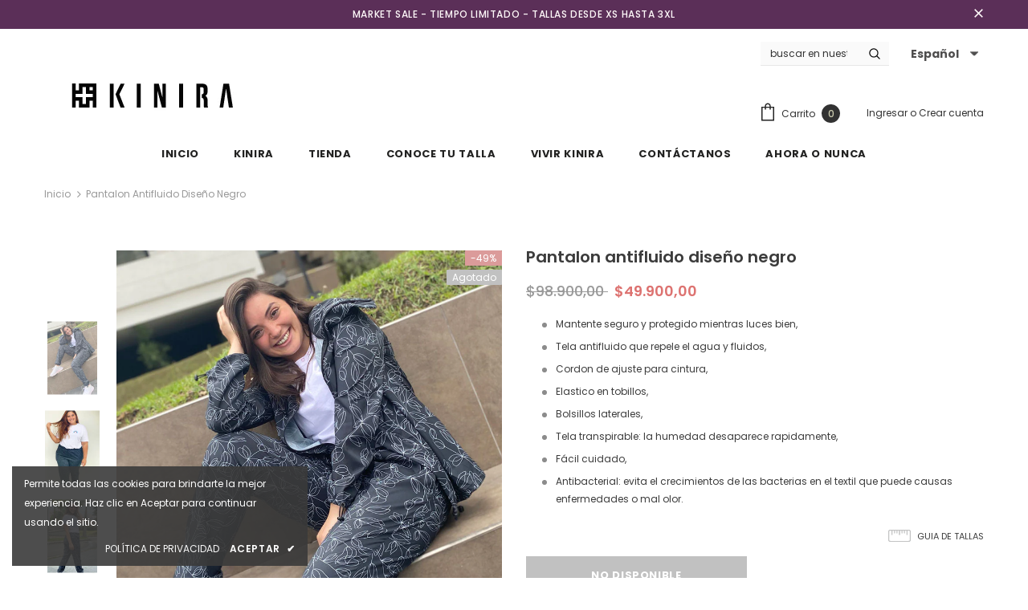

--- FILE ---
content_type: text/html; charset=utf-8
request_url: https://kinira.co/products/pantalon-antifluido-diseno-negro
body_size: 30152
content:
<!doctype html>
<!--[if lt IE 7]><html class="no-js lt-ie9 lt-ie8 lt-ie7" lang="en"> <![endif]-->
<!--[if IE 7]><html class="no-js lt-ie9 lt-ie8" lang="en"> <![endif]-->
<!--[if IE 8]><html class="no-js lt-ie9" lang="en"> <![endif]-->
<!--[if IE 9 ]><html class="ie9 no-js"> <![endif]-->
<!--[if (gt IE 9)|!(IE)]><!--> <html class="no-js"> <!--<![endif]-->
<head>


  <!-- Basic page needs ================================================== -->
  <meta charset="utf-8">
  <meta http-equiv="X-UA-Compatible" content="IE=edge,chrome=1">
	
  <!-- Title and description ================================================== -->
  

  <!-- Avada Size Chart Script -->
 

<script>const AVADA_SC_LAST_UPDATE = 1599337428084</script>





<script>const AVADA_SC = {};
        AVADA_SC.product = {"id":5468092268695,"title":"Pantalon antifluido diseño negro","handle":"pantalon-antifluido-diseno-negro","description":"\u003cul\u003e\n\u003cli\u003eMantente seguro y protegido mientras luces bien,\u003c\/li\u003e\n\u003cli\u003eTela antifluido que repele el agua y fluidos,\u003c\/li\u003e\n\u003cli\u003eCordon de ajuste para cintura,\u003c\/li\u003e\n\u003cli\u003eElastico en tobillos,\u003c\/li\u003e\n\u003cli\u003eBolsillos laterales,\u003c\/li\u003e\n\u003cli\u003eTela transpirable: la humedad desaparece rapidamente,\u003c\/li\u003e\n\u003cli\u003eFácil cuidado,\u003c\/li\u003e\n\u003cli\u003eAntibacterial: evita el crecimientos de las bacterias en el textil que puede causas enfermedades o mal olor.\u003c\/li\u003e\n\u003c\/ul\u003e","published_at":"2020-08-03T12:09:30-05:00","created_at":"2020-08-03T12:09:28-05:00","vendor":"Kinira","type":"Pantalon","tags":["2XL","L","M","Mejor Juntas","Menos de $100.000","Pantalon","Pants","Ropa","S","XL","XS"],"price":4990000,"price_min":4990000,"price_max":4990000,"available":false,"price_varies":false,"compare_at_price":9890000,"compare_at_price_min":9890000,"compare_at_price_max":9890000,"compare_at_price_varies":false,"variants":[{"id":35367807156375,"title":"XS\/S","option1":"XS\/S","option2":null,"option3":null,"sku":"KPA0102XSS","requires_shipping":true,"taxable":false,"featured_image":null,"available":false,"name":"Pantalon antifluido diseño negro - XS\/S","public_title":"XS\/S","options":["XS\/S"],"price":4990000,"weight":215,"compare_at_price":9890000,"inventory_management":"shopify","barcode":"","requires_selling_plan":false,"selling_plan_allocations":[]},{"id":35367807189143,"title":"M\/L","option1":"M\/L","option2":null,"option3":null,"sku":"KPA0102ML","requires_shipping":true,"taxable":false,"featured_image":null,"available":false,"name":"Pantalon antifluido diseño negro - M\/L","public_title":"M\/L","options":["M\/L"],"price":4990000,"weight":215,"compare_at_price":9890000,"inventory_management":"shopify","barcode":"","requires_selling_plan":false,"selling_plan_allocations":[]},{"id":35367807221911,"title":"XL\/2XL","option1":"XL\/2XL","option2":null,"option3":null,"sku":"KPA0102XL2XL","requires_shipping":true,"taxable":false,"featured_image":null,"available":false,"name":"Pantalon antifluido diseño negro - XL\/2XL","public_title":"XL\/2XL","options":["XL\/2XL"],"price":4990000,"weight":215,"compare_at_price":9890000,"inventory_management":"shopify","barcode":"","requires_selling_plan":false,"selling_plan_allocations":[]},{"id":35367807254679,"title":"3XL\/4XL","option1":"3XL\/4XL","option2":null,"option3":null,"sku":"KPA01023XL4XL","requires_shipping":true,"taxable":false,"featured_image":null,"available":false,"name":"Pantalon antifluido diseño negro - 3XL\/4XL","public_title":"3XL\/4XL","options":["3XL\/4XL"],"price":4990000,"weight":215,"compare_at_price":9890000,"inventory_management":"shopify","barcode":"","requires_selling_plan":false,"selling_plan_allocations":[]}],"images":["\/\/kinira.co\/cdn\/shop\/products\/PANTALONDISENONEGRO5.jpg?v=1724483375","\/\/kinira.co\/cdn\/shop\/products\/PANTALONDISENONEGRO4.jpg?v=1724483375","\/\/kinira.co\/cdn\/shop\/products\/PANTALONDISENONEGRO3.jpg?v=1598059704","\/\/kinira.co\/cdn\/shop\/products\/PANTALONDISENONEGRO1.jpg?v=1598059698"],"featured_image":"\/\/kinira.co\/cdn\/shop\/products\/PANTALONDISENONEGRO5.jpg?v=1724483375","options":["Size"],"media":[{"alt":null,"id":10825531392151,"position":1,"preview_image":{"aspect_ratio":0.674,"height":1304,"width":879,"src":"\/\/kinira.co\/cdn\/shop\/products\/PANTALONDISENONEGRO5.jpg?v=1724483375"},"aspect_ratio":0.674,"height":1304,"media_type":"image","src":"\/\/kinira.co\/cdn\/shop\/products\/PANTALONDISENONEGRO5.jpg?v=1724483375","width":879},{"alt":null,"id":10825531359383,"position":2,"preview_image":{"aspect_ratio":0.75,"height":1280,"width":960,"src":"\/\/kinira.co\/cdn\/shop\/products\/PANTALONDISENONEGRO4.jpg?v=1724483375"},"aspect_ratio":0.75,"height":1280,"media_type":"image","src":"\/\/kinira.co\/cdn\/shop\/products\/PANTALONDISENONEGRO4.jpg?v=1724483375","width":960},{"alt":null,"id":10825531457687,"position":3,"preview_image":{"aspect_ratio":0.674,"height":1304,"width":879,"src":"\/\/kinira.co\/cdn\/shop\/products\/PANTALONDISENONEGRO3.jpg?v=1598059704"},"aspect_ratio":0.674,"height":1304,"media_type":"image","src":"\/\/kinira.co\/cdn\/shop\/products\/PANTALONDISENONEGRO3.jpg?v=1598059704","width":879},{"alt":null,"id":10825531424919,"position":4,"preview_image":{"aspect_ratio":0.674,"height":1304,"width":879,"src":"\/\/kinira.co\/cdn\/shop\/products\/PANTALONDISENONEGRO1.jpg?v=1598059698"},"aspect_ratio":0.674,"height":1304,"media_type":"image","src":"\/\/kinira.co\/cdn\/shop\/products\/PANTALONDISENONEGRO1.jpg?v=1598059698","width":879}],"requires_selling_plan":false,"selling_plan_groups":[],"content":"\u003cul\u003e\n\u003cli\u003eMantente seguro y protegido mientras luces bien,\u003c\/li\u003e\n\u003cli\u003eTela antifluido que repele el agua y fluidos,\u003c\/li\u003e\n\u003cli\u003eCordon de ajuste para cintura,\u003c\/li\u003e\n\u003cli\u003eElastico en tobillos,\u003c\/li\u003e\n\u003cli\u003eBolsillos laterales,\u003c\/li\u003e\n\u003cli\u003eTela transpirable: la humedad desaparece rapidamente,\u003c\/li\u003e\n\u003cli\u003eFácil cuidado,\u003c\/li\u003e\n\u003cli\u003eAntibacterial: evita el crecimientos de las bacterias en el textil que puede causas enfermedades o mal olor.\u003c\/li\u003e\n\u003c\/ul\u003e"};
        AVADA_SC.template = "product";
        AVADA_SC.campaigns = [];
        AVADA_SC.collections = [];
        
        AVADA_SC.collections.push("275159908503");
        
        AVADA_SC.collections.push("271884746903");
        
        AVADA_SC.collections.push("208123265175");
        
        AVADA_SC.collections.push("207511814295");
        
</script>
  <!-- /Avada Size Chart Script -->

<title>
  Pantalon antifluido diseño negro &ndash; Kinira
  </title>

  
  <meta name="description" content="Mantente seguro y protegido mientras luces bien, Tela antifluido que repele el agua y fluidos, Cordon de ajuste para cintura, Elastico en tobillos, Bolsillos laterales, Tela transpirable: la humedad desaparece rapidamente, Fácil cuidado, Antibacterial: evita el crecimientos de las bacterias en el textil que puede causa">
  

  <!-- Product meta ================================================== -->
  


  <meta property="og:type" content="product">
  <meta property="og:title" content="Pantalon antifluido diseño negro">
  
  <meta property="og:image" content="http://kinira.co/cdn/shop/products/PANTALONDISENONEGRO5_grande.jpg?v=1724483375">
  <meta property="og:image:secure_url" content="https://kinira.co/cdn/shop/products/PANTALONDISENONEGRO5_grande.jpg?v=1724483375">
  
  <meta property="og:image" content="http://kinira.co/cdn/shop/products/PANTALONDISENONEGRO4_grande.jpg?v=1724483375">
  <meta property="og:image:secure_url" content="https://kinira.co/cdn/shop/products/PANTALONDISENONEGRO4_grande.jpg?v=1724483375">
  
  <meta property="og:image" content="http://kinira.co/cdn/shop/products/PANTALONDISENONEGRO3_grande.jpg?v=1598059704">
  <meta property="og:image:secure_url" content="https://kinira.co/cdn/shop/products/PANTALONDISENONEGRO3_grande.jpg?v=1598059704">
  
  <meta property="og:price:amount" content="49.900,00">
  <meta property="og:price:currency" content="COP">


  <meta property="og:description" content="Mantente seguro y protegido mientras luces bien, Tela antifluido que repele el agua y fluidos, Cordon de ajuste para cintura, Elastico en tobillos, Bolsillos laterales, Tela transpirable: la humedad desaparece rapidamente, Fácil cuidado, Antibacterial: evita el crecimientos de las bacterias en el textil que puede causa">


  <meta property="og:url" content="https://kinira.co/products/pantalon-antifluido-diseno-negro">
  <meta property="og:site_name" content="Kinira">
  <!-- /snippets/twitter-card.liquid -->





  <meta name="twitter:card" content="product">
  <meta name="twitter:title" content="Pantalon antifluido diseño negro">
  <meta name="twitter:description" content="
Mantente seguro y protegido mientras luces bien,
Tela antifluido que repele el agua y fluidos,
Cordon de ajuste para cintura,
Elastico en tobillos,
Bolsillos laterales,
Tela transpirable: la humedad desaparece rapidamente,
Fácil cuidado,
Antibacterial: evita el crecimientos de las bacterias en el textil que puede causas enfermedades o mal olor.
">
  <meta name="twitter:image" content="https://kinira.co/cdn/shop/products/PANTALONDISENONEGRO5_medium.jpg?v=1724483375">
  <meta name="twitter:image:width" content="240">
  <meta name="twitter:image:height" content="240">
  <meta name="twitter:label1" content="Price">
  <meta name="twitter:data1" content="$49.900,00 COP">
  
  <meta name="twitter:label2" content="Brand">
  <meta name="twitter:data2" content="Kinira">
  



  <!-- Helpers ================================================== -->
  <link rel="canonical" href="https://kinira.co/products/pantalon-antifluido-diseno-negro">
  <meta name="viewport" content="width=device-width, initial-scale=1, maximum-scale=1, user-scalable=0, minimal-ui">
  
  <!-- Favicon -->
  
  <link rel="shortcut icon" href="//kinira.co/cdn/shop/files/favicon_32x32.png?v=1615321427" type="image/png">
  
 
   <!-- fonts -->
  
<script type="text/javascript">
  WebFontConfig = {
    google: { families: [ 
      
          'Poppins:100,200,300,400,500,600,700,800,900'
	  
      
      	
      		,
      	      
        'Poppins:100,200,300,400,500,600,700,800,900'
	  
    ] }
  };
  
  (function() {
    var wf = document.createElement('script');
    wf.src = ('https:' == document.location.protocol ? 'https' : 'http') +
      '://ajax.googleapis.com/ajax/libs/webfont/1/webfont.js';
    wf.type = 'text/javascript';
    wf.async = 'true';
    var s = document.getElementsByTagName('script')[0];
    s.parentNode.insertBefore(wf, s);
  })(); 
</script>

  
  <!-- Styles -->
  <link href="//kinira.co/cdn/shop/t/2/assets/vendor.min.css?v=100472052405884710241594388672" rel="stylesheet" type="text/css" media="all" />
<link href="//kinira.co/cdn/shop/t/2/assets/theme-styles.scss.css?v=84964648707281154911699640182" rel="stylesheet" type="text/css" media="all" />
<link href="//kinira.co/cdn/shop/t/2/assets/theme-styles-responsive.scss.css?v=122636132314029058381668605172" rel="stylesheet" type="text/css" media="all" />
  
   <!-- Scripts -->
  <script src="//kinira.co/cdn/shop/t/2/assets/jquery.min.js?v=56888366816115934351594388666" type="text/javascript"></script>
<script src="//kinira.co/cdn/shop/t/2/assets/jquery-cookie.min.js?v=72365755745404048181594388665" type="text/javascript"></script>
<script src="//kinira.co/cdn/shop/t/2/assets/lazysizes.min.js?v=84414966064882348651594388668" type="text/javascript"></script>

<script>
  	window.lazySizesConfig = window.lazySizesConfig || {};
    lazySizesConfig.loadMode = 1;
    window.lazySizesConfig.init = false;
    lazySizes.init();
  
    window.ajax_cart = "none";
    window.money_format = "<span class=money>${{amount_with_comma_separator}}</span>";//"<span class=money>${{amount_with_comma_separator}} COP</span>";
    window.shop_currency = "COP";
    window.show_multiple_currencies = false;
    window.use_color_swatch = true;
    window.color_swatch_style = "variant";
    window.enable_sidebar_multiple_choice = true;
    window.file_url = "//kinira.co/cdn/shop/files/?v=1377";
    window.asset_url = "";
    window.router = "";
    window.swatch_recently = "color, couleur, màu sắc";
    
    window.inventory_text = {
        in_stock: "Disponible",
        many_in_stock: "Disponible",
        out_of_stock: "Agotado",
        add_to_cart: "Agregar al carrito",
        add_all_to_cart: "Añadir todo a tu carrito",
        sold_out: "Agotado",
        select_options : "Seleccionar opciones",
        unavailable: "No disponible",
        no_more_product: "No más productos",
        show_options: "Mostrar variantes",
        hide_options: "Ocultar variantes",
        adding : "Añadiendo",
        thank_you : "Gracias",
        add_more : "Añadir más",
        cart_feedback : "Añadido",
        add_wishlist : "Agregar a la lista de deseos",
        remove_wishlist : "Quitar la lista de deseos",
        previous: "Anterior",
        next: "Siguiente",
      	pre_order : "Pre orden",
    };
    window.multi_lang = false;
    window.infinity_scroll_feature = true;
    window.newsletter_popup = false;
</script>

  <!-- Header hook for plugins ================================ -->
  <script>window.performance && window.performance.mark && window.performance.mark('shopify.content_for_header.start');</script><meta name="google-site-verification" content="GP-iTalqzkogQHta_VuUBprL6BJoXcZ3gaw13SLVoJQ">
<meta id="shopify-digital-wallet" name="shopify-digital-wallet" content="/43032150167/digital_wallets/dialog">
<link rel="alternate" hreflang="x-default" href="https://kinira.co/products/pantalon-antifluido-diseno-negro">
<link rel="alternate" hreflang="es" href="https://kinira.co/products/pantalon-antifluido-diseno-negro">
<link rel="alternate" hreflang="en" href="https://kinira.co/en/products/pantalon-antifluido-diseno-negro">
<link rel="alternate" type="application/json+oembed" href="https://kinira.co/products/pantalon-antifluido-diseno-negro.oembed">
<script async="async" src="/checkouts/internal/preloads.js?locale=es-CO"></script>
<script id="shopify-features" type="application/json">{"accessToken":"f23d979535d869f5f860f3411c270c26","betas":["rich-media-storefront-analytics"],"domain":"kinira.co","predictiveSearch":true,"shopId":43032150167,"locale":"es"}</script>
<script>var Shopify = Shopify || {};
Shopify.shop = "kinira.myshopify.com";
Shopify.locale = "es";
Shopify.currency = {"active":"COP","rate":"1.0"};
Shopify.country = "CO";
Shopify.theme = {"name":"Ella-3.0.0-sections-ready","id":104735998103,"schema_name":"Ella","schema_version":"3.0.0","theme_store_id":null,"role":"main"};
Shopify.theme.handle = "null";
Shopify.theme.style = {"id":null,"handle":null};
Shopify.cdnHost = "kinira.co/cdn";
Shopify.routes = Shopify.routes || {};
Shopify.routes.root = "/";</script>
<script type="module">!function(o){(o.Shopify=o.Shopify||{}).modules=!0}(window);</script>
<script>!function(o){function n(){var o=[];function n(){o.push(Array.prototype.slice.apply(arguments))}return n.q=o,n}var t=o.Shopify=o.Shopify||{};t.loadFeatures=n(),t.autoloadFeatures=n()}(window);</script>
<script id="shop-js-analytics" type="application/json">{"pageType":"product"}</script>
<script defer="defer" async type="module" src="//kinira.co/cdn/shopifycloud/shop-js/modules/v2/client.init-shop-cart-sync_CvZOh8Af.es.esm.js"></script>
<script defer="defer" async type="module" src="//kinira.co/cdn/shopifycloud/shop-js/modules/v2/chunk.common_3Rxs6Qxh.esm.js"></script>
<script type="module">
  await import("//kinira.co/cdn/shopifycloud/shop-js/modules/v2/client.init-shop-cart-sync_CvZOh8Af.es.esm.js");
await import("//kinira.co/cdn/shopifycloud/shop-js/modules/v2/chunk.common_3Rxs6Qxh.esm.js");

  window.Shopify.SignInWithShop?.initShopCartSync?.({"fedCMEnabled":true,"windoidEnabled":true});

</script>
<script>(function() {
  var isLoaded = false;
  function asyncLoad() {
    if (isLoaded) return;
    isLoaded = true;
    var urls = ["\/\/cdn.shopify.com\/proxy\/75e16a8be71460e13bfa98a8508f69eb1d24b1920c0087a8172165e47953ebe9\/bingshoppingtool-t2app-prod.trafficmanager.net\/uet\/tracking_script?shop=kinira.myshopify.com\u0026sp-cache-control=cHVibGljLCBtYXgtYWdlPTkwMA"];
    for (var i = 0; i < urls.length; i++) {
      var s = document.createElement('script');
      s.type = 'text/javascript';
      s.async = true;
      s.src = urls[i];
      var x = document.getElementsByTagName('script')[0];
      x.parentNode.insertBefore(s, x);
    }
  };
  if(window.attachEvent) {
    window.attachEvent('onload', asyncLoad);
  } else {
    window.addEventListener('load', asyncLoad, false);
  }
})();</script>
<script id="__st">var __st={"a":43032150167,"offset":-18000,"reqid":"02a5b554-ce52-42ca-9733-e71ceffd2580-1768652896","pageurl":"kinira.co\/products\/pantalon-antifluido-diseno-negro","u":"ba01f77610b1","p":"product","rtyp":"product","rid":5468092268695};</script>
<script>window.ShopifyPaypalV4VisibilityTracking = true;</script>
<script id="captcha-bootstrap">!function(){'use strict';const t='contact',e='account',n='new_comment',o=[[t,t],['blogs',n],['comments',n],[t,'customer']],c=[[e,'customer_login'],[e,'guest_login'],[e,'recover_customer_password'],[e,'create_customer']],r=t=>t.map((([t,e])=>`form[action*='/${t}']:not([data-nocaptcha='true']) input[name='form_type'][value='${e}']`)).join(','),a=t=>()=>t?[...document.querySelectorAll(t)].map((t=>t.form)):[];function s(){const t=[...o],e=r(t);return a(e)}const i='password',u='form_key',d=['recaptcha-v3-token','g-recaptcha-response','h-captcha-response',i],f=()=>{try{return window.sessionStorage}catch{return}},m='__shopify_v',_=t=>t.elements[u];function p(t,e,n=!1){try{const o=window.sessionStorage,c=JSON.parse(o.getItem(e)),{data:r}=function(t){const{data:e,action:n}=t;return t[m]||n?{data:e,action:n}:{data:t,action:n}}(c);for(const[e,n]of Object.entries(r))t.elements[e]&&(t.elements[e].value=n);n&&o.removeItem(e)}catch(o){console.error('form repopulation failed',{error:o})}}const l='form_type',E='cptcha';function T(t){t.dataset[E]=!0}const w=window,h=w.document,L='Shopify',v='ce_forms',y='captcha';let A=!1;((t,e)=>{const n=(g='f06e6c50-85a8-45c8-87d0-21a2b65856fe',I='https://cdn.shopify.com/shopifycloud/storefront-forms-hcaptcha/ce_storefront_forms_captcha_hcaptcha.v1.5.2.iife.js',D={infoText:'Protegido por hCaptcha',privacyText:'Privacidad',termsText:'Términos'},(t,e,n)=>{const o=w[L][v],c=o.bindForm;if(c)return c(t,g,e,D).then(n);var r;o.q.push([[t,g,e,D],n]),r=I,A||(h.body.append(Object.assign(h.createElement('script'),{id:'captcha-provider',async:!0,src:r})),A=!0)});var g,I,D;w[L]=w[L]||{},w[L][v]=w[L][v]||{},w[L][v].q=[],w[L][y]=w[L][y]||{},w[L][y].protect=function(t,e){n(t,void 0,e),T(t)},Object.freeze(w[L][y]),function(t,e,n,w,h,L){const[v,y,A,g]=function(t,e,n){const i=e?o:[],u=t?c:[],d=[...i,...u],f=r(d),m=r(i),_=r(d.filter((([t,e])=>n.includes(e))));return[a(f),a(m),a(_),s()]}(w,h,L),I=t=>{const e=t.target;return e instanceof HTMLFormElement?e:e&&e.form},D=t=>v().includes(t);t.addEventListener('submit',(t=>{const e=I(t);if(!e)return;const n=D(e)&&!e.dataset.hcaptchaBound&&!e.dataset.recaptchaBound,o=_(e),c=g().includes(e)&&(!o||!o.value);(n||c)&&t.preventDefault(),c&&!n&&(function(t){try{if(!f())return;!function(t){const e=f();if(!e)return;const n=_(t);if(!n)return;const o=n.value;o&&e.removeItem(o)}(t);const e=Array.from(Array(32),(()=>Math.random().toString(36)[2])).join('');!function(t,e){_(t)||t.append(Object.assign(document.createElement('input'),{type:'hidden',name:u})),t.elements[u].value=e}(t,e),function(t,e){const n=f();if(!n)return;const o=[...t.querySelectorAll(`input[type='${i}']`)].map((({name:t})=>t)),c=[...d,...o],r={};for(const[a,s]of new FormData(t).entries())c.includes(a)||(r[a]=s);n.setItem(e,JSON.stringify({[m]:1,action:t.action,data:r}))}(t,e)}catch(e){console.error('failed to persist form',e)}}(e),e.submit())}));const S=(t,e)=>{t&&!t.dataset[E]&&(n(t,e.some((e=>e===t))),T(t))};for(const o of['focusin','change'])t.addEventListener(o,(t=>{const e=I(t);D(e)&&S(e,y())}));const B=e.get('form_key'),M=e.get(l),P=B&&M;t.addEventListener('DOMContentLoaded',(()=>{const t=y();if(P)for(const e of t)e.elements[l].value===M&&p(e,B);[...new Set([...A(),...v().filter((t=>'true'===t.dataset.shopifyCaptcha))])].forEach((e=>S(e,t)))}))}(h,new URLSearchParams(w.location.search),n,t,e,['guest_login'])})(!0,!0)}();</script>
<script integrity="sha256-4kQ18oKyAcykRKYeNunJcIwy7WH5gtpwJnB7kiuLZ1E=" data-source-attribution="shopify.loadfeatures" defer="defer" src="//kinira.co/cdn/shopifycloud/storefront/assets/storefront/load_feature-a0a9edcb.js" crossorigin="anonymous"></script>
<script data-source-attribution="shopify.dynamic_checkout.dynamic.init">var Shopify=Shopify||{};Shopify.PaymentButton=Shopify.PaymentButton||{isStorefrontPortableWallets:!0,init:function(){window.Shopify.PaymentButton.init=function(){};var t=document.createElement("script");t.src="https://kinira.co/cdn/shopifycloud/portable-wallets/latest/portable-wallets.es.js",t.type="module",document.head.appendChild(t)}};
</script>
<script data-source-attribution="shopify.dynamic_checkout.buyer_consent">
  function portableWalletsHideBuyerConsent(e){var t=document.getElementById("shopify-buyer-consent"),n=document.getElementById("shopify-subscription-policy-button");t&&n&&(t.classList.add("hidden"),t.setAttribute("aria-hidden","true"),n.removeEventListener("click",e))}function portableWalletsShowBuyerConsent(e){var t=document.getElementById("shopify-buyer-consent"),n=document.getElementById("shopify-subscription-policy-button");t&&n&&(t.classList.remove("hidden"),t.removeAttribute("aria-hidden"),n.addEventListener("click",e))}window.Shopify?.PaymentButton&&(window.Shopify.PaymentButton.hideBuyerConsent=portableWalletsHideBuyerConsent,window.Shopify.PaymentButton.showBuyerConsent=portableWalletsShowBuyerConsent);
</script>
<script data-source-attribution="shopify.dynamic_checkout.cart.bootstrap">document.addEventListener("DOMContentLoaded",(function(){function t(){return document.querySelector("shopify-accelerated-checkout-cart, shopify-accelerated-checkout")}if(t())Shopify.PaymentButton.init();else{new MutationObserver((function(e,n){t()&&(Shopify.PaymentButton.init(),n.disconnect())})).observe(document.body,{childList:!0,subtree:!0})}}));
</script>

<script>window.performance && window.performance.mark && window.performance.mark('shopify.content_for_header.end');</script>

  <!--[if lt IE 9]>
  <script src="//html5shiv.googlecode.com/svn/trunk/html5.js" type="text/javascript"></script>
  <![endif]-->

  
  
  

  <script>

    Shopify.productOptionsMap = {};
    Shopify.quickViewOptionsMap = {};

    Shopify.updateOptionsInSelector = function(selectorIndex, wrapperSlt) {
        Shopify.optionsMap = wrapperSlt === '.product' ? Shopify.productOptionsMap : Shopify.quickViewOptionsMap;

        switch (selectorIndex) {
            case 0:
                var key = 'root';
                var selector = $(wrapperSlt + ' .single-option-selector:eq(0)');
                break;
            case 1:
                var key = $(wrapperSlt + ' .single-option-selector:eq(0)').val();
                var selector = $(wrapperSlt + ' .single-option-selector:eq(1)');
                break;
            case 2:
                var key = $(wrapperSlt + ' .single-option-selector:eq(0)').val();
                key += ' / ' + $(wrapperSlt + ' .single-option-selector:eq(1)').val();
                var selector = $(wrapperSlt + ' .single-option-selector:eq(2)');
        }

        var initialValue = selector.val();

        selector.empty();

        var availableOptions = Shopify.optionsMap[key];

        if (availableOptions && availableOptions.length) {
            for (var i = 0; i < availableOptions.length; i++) {
                var option = availableOptions[i];

                var newOption = $('<option></option>').val(option).html(option);

                selector.append(newOption);
            }

            $(wrapperSlt + ' .swatch[data-option-index="' + selectorIndex + '"] .swatch-element').each(function() {
                if ($.inArray($(this).attr('data-value'), availableOptions) !== -1) {
                    $(this).removeClass('soldout').find(':radio').removeAttr('disabled', 'disabled').removeAttr('checked');
                }
                else {
                    $(this).addClass('soldout').find(':radio').removeAttr('checked').attr('disabled', 'disabled');
                }
            });

            if ($.inArray(initialValue, availableOptions) !== -1) {
                selector.val(initialValue);
            }

            selector.trigger('change');
        };
    };

    Shopify.linkOptionSelectors = function(product, wrapperSlt) {
        // Building our mapping object.
        Shopify.optionsMap = wrapperSlt === '.product' ? Shopify.productOptionsMap : Shopify.quickViewOptionsMap;

        for (var i = 0; i < product.variants.length; i++) {
            var variant = product.variants[i];

            if (variant.available) {
                // Gathering values for the 1st drop-down.
                Shopify.optionsMap['root'] = Shopify.optionsMap['root'] || [];

                Shopify.optionsMap['root'].push(variant.option1);
                Shopify.optionsMap['root'] = Shopify.uniq(Shopify.optionsMap['root']);

                // Gathering values for the 2nd drop-down.
                if (product.options.length > 1) {
                var key = variant.option1;
                    Shopify.optionsMap[key] = Shopify.optionsMap[key] || [];
                    Shopify.optionsMap[key].push(variant.option2);
                    Shopify.optionsMap[key] = Shopify.uniq(Shopify.optionsMap[key]);
                }

                // Gathering values for the 3rd drop-down.
                if (product.options.length === 3) {
                    var key = variant.option1 + ' / ' + variant.option2;
                    Shopify.optionsMap[key] = Shopify.optionsMap[key] || [];
                    Shopify.optionsMap[key].push(variant.option3);
                    Shopify.optionsMap[key] = Shopify.uniq(Shopify.optionsMap[key]);
                }
            }
        };

        // Update options right away.
        Shopify.updateOptionsInSelector(0, wrapperSlt);

        if (product.options.length > 1) Shopify.updateOptionsInSelector(1, wrapperSlt);
        if (product.options.length === 3) Shopify.updateOptionsInSelector(2, wrapperSlt);

        // When there is an update in the first dropdown.
        $(wrapperSlt + " .single-option-selector:eq(0)").change(function() {
            Shopify.updateOptionsInSelector(1, wrapperSlt);
            if (product.options.length === 3) Shopify.updateOptionsInSelector(2, wrapperSlt);
            return true;
        });

        // When there is an update in the second dropdown.
        $(wrapperSlt + " .single-option-selector:eq(1)").change(function() {
            if (product.options.length === 3) Shopify.updateOptionsInSelector(2, wrapperSlt);
            return true;
        });
    };
</script>



<script async src="//kinira.co/tools/openGeo/open.js"></script><link href="https://monorail-edge.shopifysvc.com" rel="dns-prefetch">
<script>(function(){if ("sendBeacon" in navigator && "performance" in window) {try {var session_token_from_headers = performance.getEntriesByType('navigation')[0].serverTiming.find(x => x.name == '_s').description;} catch {var session_token_from_headers = undefined;}var session_cookie_matches = document.cookie.match(/_shopify_s=([^;]*)/);var session_token_from_cookie = session_cookie_matches && session_cookie_matches.length === 2 ? session_cookie_matches[1] : "";var session_token = session_token_from_headers || session_token_from_cookie || "";function handle_abandonment_event(e) {var entries = performance.getEntries().filter(function(entry) {return /monorail-edge.shopifysvc.com/.test(entry.name);});if (!window.abandonment_tracked && entries.length === 0) {window.abandonment_tracked = true;var currentMs = Date.now();var navigation_start = performance.timing.navigationStart;var payload = {shop_id: 43032150167,url: window.location.href,navigation_start,duration: currentMs - navigation_start,session_token,page_type: "product"};window.navigator.sendBeacon("https://monorail-edge.shopifysvc.com/v1/produce", JSON.stringify({schema_id: "online_store_buyer_site_abandonment/1.1",payload: payload,metadata: {event_created_at_ms: currentMs,event_sent_at_ms: currentMs}}));}}window.addEventListener('pagehide', handle_abandonment_event);}}());</script>
<script id="web-pixels-manager-setup">(function e(e,d,r,n,o){if(void 0===o&&(o={}),!Boolean(null===(a=null===(i=window.Shopify)||void 0===i?void 0:i.analytics)||void 0===a?void 0:a.replayQueue)){var i,a;window.Shopify=window.Shopify||{};var t=window.Shopify;t.analytics=t.analytics||{};var s=t.analytics;s.replayQueue=[],s.publish=function(e,d,r){return s.replayQueue.push([e,d,r]),!0};try{self.performance.mark("wpm:start")}catch(e){}var l=function(){var e={modern:/Edge?\/(1{2}[4-9]|1[2-9]\d|[2-9]\d{2}|\d{4,})\.\d+(\.\d+|)|Firefox\/(1{2}[4-9]|1[2-9]\d|[2-9]\d{2}|\d{4,})\.\d+(\.\d+|)|Chrom(ium|e)\/(9{2}|\d{3,})\.\d+(\.\d+|)|(Maci|X1{2}).+ Version\/(15\.\d+|(1[6-9]|[2-9]\d|\d{3,})\.\d+)([,.]\d+|)( \(\w+\)|)( Mobile\/\w+|) Safari\/|Chrome.+OPR\/(9{2}|\d{3,})\.\d+\.\d+|(CPU[ +]OS|iPhone[ +]OS|CPU[ +]iPhone|CPU IPhone OS|CPU iPad OS)[ +]+(15[._]\d+|(1[6-9]|[2-9]\d|\d{3,})[._]\d+)([._]\d+|)|Android:?[ /-](13[3-9]|1[4-9]\d|[2-9]\d{2}|\d{4,})(\.\d+|)(\.\d+|)|Android.+Firefox\/(13[5-9]|1[4-9]\d|[2-9]\d{2}|\d{4,})\.\d+(\.\d+|)|Android.+Chrom(ium|e)\/(13[3-9]|1[4-9]\d|[2-9]\d{2}|\d{4,})\.\d+(\.\d+|)|SamsungBrowser\/([2-9]\d|\d{3,})\.\d+/,legacy:/Edge?\/(1[6-9]|[2-9]\d|\d{3,})\.\d+(\.\d+|)|Firefox\/(5[4-9]|[6-9]\d|\d{3,})\.\d+(\.\d+|)|Chrom(ium|e)\/(5[1-9]|[6-9]\d|\d{3,})\.\d+(\.\d+|)([\d.]+$|.*Safari\/(?![\d.]+ Edge\/[\d.]+$))|(Maci|X1{2}).+ Version\/(10\.\d+|(1[1-9]|[2-9]\d|\d{3,})\.\d+)([,.]\d+|)( \(\w+\)|)( Mobile\/\w+|) Safari\/|Chrome.+OPR\/(3[89]|[4-9]\d|\d{3,})\.\d+\.\d+|(CPU[ +]OS|iPhone[ +]OS|CPU[ +]iPhone|CPU IPhone OS|CPU iPad OS)[ +]+(10[._]\d+|(1[1-9]|[2-9]\d|\d{3,})[._]\d+)([._]\d+|)|Android:?[ /-](13[3-9]|1[4-9]\d|[2-9]\d{2}|\d{4,})(\.\d+|)(\.\d+|)|Mobile Safari.+OPR\/([89]\d|\d{3,})\.\d+\.\d+|Android.+Firefox\/(13[5-9]|1[4-9]\d|[2-9]\d{2}|\d{4,})\.\d+(\.\d+|)|Android.+Chrom(ium|e)\/(13[3-9]|1[4-9]\d|[2-9]\d{2}|\d{4,})\.\d+(\.\d+|)|Android.+(UC? ?Browser|UCWEB|U3)[ /]?(15\.([5-9]|\d{2,})|(1[6-9]|[2-9]\d|\d{3,})\.\d+)\.\d+|SamsungBrowser\/(5\.\d+|([6-9]|\d{2,})\.\d+)|Android.+MQ{2}Browser\/(14(\.(9|\d{2,})|)|(1[5-9]|[2-9]\d|\d{3,})(\.\d+|))(\.\d+|)|K[Aa][Ii]OS\/(3\.\d+|([4-9]|\d{2,})\.\d+)(\.\d+|)/},d=e.modern,r=e.legacy,n=navigator.userAgent;return n.match(d)?"modern":n.match(r)?"legacy":"unknown"}(),u="modern"===l?"modern":"legacy",c=(null!=n?n:{modern:"",legacy:""})[u],f=function(e){return[e.baseUrl,"/wpm","/b",e.hashVersion,"modern"===e.buildTarget?"m":"l",".js"].join("")}({baseUrl:d,hashVersion:r,buildTarget:u}),m=function(e){var d=e.version,r=e.bundleTarget,n=e.surface,o=e.pageUrl,i=e.monorailEndpoint;return{emit:function(e){var a=e.status,t=e.errorMsg,s=(new Date).getTime(),l=JSON.stringify({metadata:{event_sent_at_ms:s},events:[{schema_id:"web_pixels_manager_load/3.1",payload:{version:d,bundle_target:r,page_url:o,status:a,surface:n,error_msg:t},metadata:{event_created_at_ms:s}}]});if(!i)return console&&console.warn&&console.warn("[Web Pixels Manager] No Monorail endpoint provided, skipping logging."),!1;try{return self.navigator.sendBeacon.bind(self.navigator)(i,l)}catch(e){}var u=new XMLHttpRequest;try{return u.open("POST",i,!0),u.setRequestHeader("Content-Type","text/plain"),u.send(l),!0}catch(e){return console&&console.warn&&console.warn("[Web Pixels Manager] Got an unhandled error while logging to Monorail."),!1}}}}({version:r,bundleTarget:l,surface:e.surface,pageUrl:self.location.href,monorailEndpoint:e.monorailEndpoint});try{o.browserTarget=l,function(e){var d=e.src,r=e.async,n=void 0===r||r,o=e.onload,i=e.onerror,a=e.sri,t=e.scriptDataAttributes,s=void 0===t?{}:t,l=document.createElement("script"),u=document.querySelector("head"),c=document.querySelector("body");if(l.async=n,l.src=d,a&&(l.integrity=a,l.crossOrigin="anonymous"),s)for(var f in s)if(Object.prototype.hasOwnProperty.call(s,f))try{l.dataset[f]=s[f]}catch(e){}if(o&&l.addEventListener("load",o),i&&l.addEventListener("error",i),u)u.appendChild(l);else{if(!c)throw new Error("Did not find a head or body element to append the script");c.appendChild(l)}}({src:f,async:!0,onload:function(){if(!function(){var e,d;return Boolean(null===(d=null===(e=window.Shopify)||void 0===e?void 0:e.analytics)||void 0===d?void 0:d.initialized)}()){var d=window.webPixelsManager.init(e)||void 0;if(d){var r=window.Shopify.analytics;r.replayQueue.forEach((function(e){var r=e[0],n=e[1],o=e[2];d.publishCustomEvent(r,n,o)})),r.replayQueue=[],r.publish=d.publishCustomEvent,r.visitor=d.visitor,r.initialized=!0}}},onerror:function(){return m.emit({status:"failed",errorMsg:"".concat(f," has failed to load")})},sri:function(e){var d=/^sha384-[A-Za-z0-9+/=]+$/;return"string"==typeof e&&d.test(e)}(c)?c:"",scriptDataAttributes:o}),m.emit({status:"loading"})}catch(e){m.emit({status:"failed",errorMsg:(null==e?void 0:e.message)||"Unknown error"})}}})({shopId: 43032150167,storefrontBaseUrl: "https://kinira.co",extensionsBaseUrl: "https://extensions.shopifycdn.com/cdn/shopifycloud/web-pixels-manager",monorailEndpoint: "https://monorail-edge.shopifysvc.com/unstable/produce_batch",surface: "storefront-renderer",enabledBetaFlags: ["2dca8a86"],webPixelsConfigList: [{"id":"660930711","configuration":"{\"config\":\"{\\\"pixel_id\\\":\\\"GT-P85WM5P\\\",\\\"target_country\\\":\\\"CO\\\",\\\"gtag_events\\\":[{\\\"type\\\":\\\"purchase\\\",\\\"action_label\\\":\\\"MC-YKJYBGCV44\\\"},{\\\"type\\\":\\\"page_view\\\",\\\"action_label\\\":\\\"MC-YKJYBGCV44\\\"},{\\\"type\\\":\\\"view_item\\\",\\\"action_label\\\":\\\"MC-YKJYBGCV44\\\"}],\\\"enable_monitoring_mode\\\":false}\"}","eventPayloadVersion":"v1","runtimeContext":"OPEN","scriptVersion":"b2a88bafab3e21179ed38636efcd8a93","type":"APP","apiClientId":1780363,"privacyPurposes":[],"dataSharingAdjustments":{"protectedCustomerApprovalScopes":["read_customer_address","read_customer_email","read_customer_name","read_customer_personal_data","read_customer_phone"]}},{"id":"148865175","configuration":"{\"pixel_id\":\"476261626866871\",\"pixel_type\":\"facebook_pixel\",\"metaapp_system_user_token\":\"-\"}","eventPayloadVersion":"v1","runtimeContext":"OPEN","scriptVersion":"ca16bc87fe92b6042fbaa3acc2fbdaa6","type":"APP","apiClientId":2329312,"privacyPurposes":["ANALYTICS","MARKETING","SALE_OF_DATA"],"dataSharingAdjustments":{"protectedCustomerApprovalScopes":["read_customer_address","read_customer_email","read_customer_name","read_customer_personal_data","read_customer_phone"]}},{"id":"shopify-app-pixel","configuration":"{}","eventPayloadVersion":"v1","runtimeContext":"STRICT","scriptVersion":"0450","apiClientId":"shopify-pixel","type":"APP","privacyPurposes":["ANALYTICS","MARKETING"]},{"id":"shopify-custom-pixel","eventPayloadVersion":"v1","runtimeContext":"LAX","scriptVersion":"0450","apiClientId":"shopify-pixel","type":"CUSTOM","privacyPurposes":["ANALYTICS","MARKETING"]}],isMerchantRequest: false,initData: {"shop":{"name":"Kinira","paymentSettings":{"currencyCode":"COP"},"myshopifyDomain":"kinira.myshopify.com","countryCode":"CO","storefrontUrl":"https:\/\/kinira.co"},"customer":null,"cart":null,"checkout":null,"productVariants":[{"price":{"amount":49900.0,"currencyCode":"COP"},"product":{"title":"Pantalon antifluido diseño negro","vendor":"Kinira","id":"5468092268695","untranslatedTitle":"Pantalon antifluido diseño negro","url":"\/products\/pantalon-antifluido-diseno-negro","type":"Pantalon"},"id":"35367807156375","image":{"src":"\/\/kinira.co\/cdn\/shop\/products\/PANTALONDISENONEGRO5.jpg?v=1724483375"},"sku":"KPA0102XSS","title":"XS\/S","untranslatedTitle":"XS\/S"},{"price":{"amount":49900.0,"currencyCode":"COP"},"product":{"title":"Pantalon antifluido diseño negro","vendor":"Kinira","id":"5468092268695","untranslatedTitle":"Pantalon antifluido diseño negro","url":"\/products\/pantalon-antifluido-diseno-negro","type":"Pantalon"},"id":"35367807189143","image":{"src":"\/\/kinira.co\/cdn\/shop\/products\/PANTALONDISENONEGRO5.jpg?v=1724483375"},"sku":"KPA0102ML","title":"M\/L","untranslatedTitle":"M\/L"},{"price":{"amount":49900.0,"currencyCode":"COP"},"product":{"title":"Pantalon antifluido diseño negro","vendor":"Kinira","id":"5468092268695","untranslatedTitle":"Pantalon antifluido diseño negro","url":"\/products\/pantalon-antifluido-diseno-negro","type":"Pantalon"},"id":"35367807221911","image":{"src":"\/\/kinira.co\/cdn\/shop\/products\/PANTALONDISENONEGRO5.jpg?v=1724483375"},"sku":"KPA0102XL2XL","title":"XL\/2XL","untranslatedTitle":"XL\/2XL"},{"price":{"amount":49900.0,"currencyCode":"COP"},"product":{"title":"Pantalon antifluido diseño negro","vendor":"Kinira","id":"5468092268695","untranslatedTitle":"Pantalon antifluido diseño negro","url":"\/products\/pantalon-antifluido-diseno-negro","type":"Pantalon"},"id":"35367807254679","image":{"src":"\/\/kinira.co\/cdn\/shop\/products\/PANTALONDISENONEGRO5.jpg?v=1724483375"},"sku":"KPA01023XL4XL","title":"3XL\/4XL","untranslatedTitle":"3XL\/4XL"}],"purchasingCompany":null},},"https://kinira.co/cdn","fcfee988w5aeb613cpc8e4bc33m6693e112",{"modern":"","legacy":""},{"shopId":"43032150167","storefrontBaseUrl":"https:\/\/kinira.co","extensionBaseUrl":"https:\/\/extensions.shopifycdn.com\/cdn\/shopifycloud\/web-pixels-manager","surface":"storefront-renderer","enabledBetaFlags":"[\"2dca8a86\"]","isMerchantRequest":"false","hashVersion":"fcfee988w5aeb613cpc8e4bc33m6693e112","publish":"custom","events":"[[\"page_viewed\",{}],[\"product_viewed\",{\"productVariant\":{\"price\":{\"amount\":49900.0,\"currencyCode\":\"COP\"},\"product\":{\"title\":\"Pantalon antifluido diseño negro\",\"vendor\":\"Kinira\",\"id\":\"5468092268695\",\"untranslatedTitle\":\"Pantalon antifluido diseño negro\",\"url\":\"\/products\/pantalon-antifluido-diseno-negro\",\"type\":\"Pantalon\"},\"id\":\"35367807156375\",\"image\":{\"src\":\"\/\/kinira.co\/cdn\/shop\/products\/PANTALONDISENONEGRO5.jpg?v=1724483375\"},\"sku\":\"KPA0102XSS\",\"title\":\"XS\/S\",\"untranslatedTitle\":\"XS\/S\"}}]]"});</script><script>
  window.ShopifyAnalytics = window.ShopifyAnalytics || {};
  window.ShopifyAnalytics.meta = window.ShopifyAnalytics.meta || {};
  window.ShopifyAnalytics.meta.currency = 'COP';
  var meta = {"product":{"id":5468092268695,"gid":"gid:\/\/shopify\/Product\/5468092268695","vendor":"Kinira","type":"Pantalon","handle":"pantalon-antifluido-diseno-negro","variants":[{"id":35367807156375,"price":4990000,"name":"Pantalon antifluido diseño negro - XS\/S","public_title":"XS\/S","sku":"KPA0102XSS"},{"id":35367807189143,"price":4990000,"name":"Pantalon antifluido diseño negro - M\/L","public_title":"M\/L","sku":"KPA0102ML"},{"id":35367807221911,"price":4990000,"name":"Pantalon antifluido diseño negro - XL\/2XL","public_title":"XL\/2XL","sku":"KPA0102XL2XL"},{"id":35367807254679,"price":4990000,"name":"Pantalon antifluido diseño negro - 3XL\/4XL","public_title":"3XL\/4XL","sku":"KPA01023XL4XL"}],"remote":false},"page":{"pageType":"product","resourceType":"product","resourceId":5468092268695,"requestId":"02a5b554-ce52-42ca-9733-e71ceffd2580-1768652896"}};
  for (var attr in meta) {
    window.ShopifyAnalytics.meta[attr] = meta[attr];
  }
</script>
<script class="analytics">
  (function () {
    var customDocumentWrite = function(content) {
      var jquery = null;

      if (window.jQuery) {
        jquery = window.jQuery;
      } else if (window.Checkout && window.Checkout.$) {
        jquery = window.Checkout.$;
      }

      if (jquery) {
        jquery('body').append(content);
      }
    };

    var hasLoggedConversion = function(token) {
      if (token) {
        return document.cookie.indexOf('loggedConversion=' + token) !== -1;
      }
      return false;
    }

    var setCookieIfConversion = function(token) {
      if (token) {
        var twoMonthsFromNow = new Date(Date.now());
        twoMonthsFromNow.setMonth(twoMonthsFromNow.getMonth() + 2);

        document.cookie = 'loggedConversion=' + token + '; expires=' + twoMonthsFromNow;
      }
    }

    var trekkie = window.ShopifyAnalytics.lib = window.trekkie = window.trekkie || [];
    if (trekkie.integrations) {
      return;
    }
    trekkie.methods = [
      'identify',
      'page',
      'ready',
      'track',
      'trackForm',
      'trackLink'
    ];
    trekkie.factory = function(method) {
      return function() {
        var args = Array.prototype.slice.call(arguments);
        args.unshift(method);
        trekkie.push(args);
        return trekkie;
      };
    };
    for (var i = 0; i < trekkie.methods.length; i++) {
      var key = trekkie.methods[i];
      trekkie[key] = trekkie.factory(key);
    }
    trekkie.load = function(config) {
      trekkie.config = config || {};
      trekkie.config.initialDocumentCookie = document.cookie;
      var first = document.getElementsByTagName('script')[0];
      var script = document.createElement('script');
      script.type = 'text/javascript';
      script.onerror = function(e) {
        var scriptFallback = document.createElement('script');
        scriptFallback.type = 'text/javascript';
        scriptFallback.onerror = function(error) {
                var Monorail = {
      produce: function produce(monorailDomain, schemaId, payload) {
        var currentMs = new Date().getTime();
        var event = {
          schema_id: schemaId,
          payload: payload,
          metadata: {
            event_created_at_ms: currentMs,
            event_sent_at_ms: currentMs
          }
        };
        return Monorail.sendRequest("https://" + monorailDomain + "/v1/produce", JSON.stringify(event));
      },
      sendRequest: function sendRequest(endpointUrl, payload) {
        // Try the sendBeacon API
        if (window && window.navigator && typeof window.navigator.sendBeacon === 'function' && typeof window.Blob === 'function' && !Monorail.isIos12()) {
          var blobData = new window.Blob([payload], {
            type: 'text/plain'
          });

          if (window.navigator.sendBeacon(endpointUrl, blobData)) {
            return true;
          } // sendBeacon was not successful

        } // XHR beacon

        var xhr = new XMLHttpRequest();

        try {
          xhr.open('POST', endpointUrl);
          xhr.setRequestHeader('Content-Type', 'text/plain');
          xhr.send(payload);
        } catch (e) {
          console.log(e);
        }

        return false;
      },
      isIos12: function isIos12() {
        return window.navigator.userAgent.lastIndexOf('iPhone; CPU iPhone OS 12_') !== -1 || window.navigator.userAgent.lastIndexOf('iPad; CPU OS 12_') !== -1;
      }
    };
    Monorail.produce('monorail-edge.shopifysvc.com',
      'trekkie_storefront_load_errors/1.1',
      {shop_id: 43032150167,
      theme_id: 104735998103,
      app_name: "storefront",
      context_url: window.location.href,
      source_url: "//kinira.co/cdn/s/trekkie.storefront.cd680fe47e6c39ca5d5df5f0a32d569bc48c0f27.min.js"});

        };
        scriptFallback.async = true;
        scriptFallback.src = '//kinira.co/cdn/s/trekkie.storefront.cd680fe47e6c39ca5d5df5f0a32d569bc48c0f27.min.js';
        first.parentNode.insertBefore(scriptFallback, first);
      };
      script.async = true;
      script.src = '//kinira.co/cdn/s/trekkie.storefront.cd680fe47e6c39ca5d5df5f0a32d569bc48c0f27.min.js';
      first.parentNode.insertBefore(script, first);
    };
    trekkie.load(
      {"Trekkie":{"appName":"storefront","development":false,"defaultAttributes":{"shopId":43032150167,"isMerchantRequest":null,"themeId":104735998103,"themeCityHash":"3338665262574557737","contentLanguage":"es","currency":"COP","eventMetadataId":"7c7130e4-0b08-49e3-8350-2eb9b0f1a140"},"isServerSideCookieWritingEnabled":true,"monorailRegion":"shop_domain","enabledBetaFlags":["65f19447"]},"Session Attribution":{},"S2S":{"facebookCapiEnabled":false,"source":"trekkie-storefront-renderer","apiClientId":580111}}
    );

    var loaded = false;
    trekkie.ready(function() {
      if (loaded) return;
      loaded = true;

      window.ShopifyAnalytics.lib = window.trekkie;

      var originalDocumentWrite = document.write;
      document.write = customDocumentWrite;
      try { window.ShopifyAnalytics.merchantGoogleAnalytics.call(this); } catch(error) {};
      document.write = originalDocumentWrite;

      window.ShopifyAnalytics.lib.page(null,{"pageType":"product","resourceType":"product","resourceId":5468092268695,"requestId":"02a5b554-ce52-42ca-9733-e71ceffd2580-1768652896","shopifyEmitted":true});

      var match = window.location.pathname.match(/checkouts\/(.+)\/(thank_you|post_purchase)/)
      var token = match? match[1]: undefined;
      if (!hasLoggedConversion(token)) {
        setCookieIfConversion(token);
        window.ShopifyAnalytics.lib.track("Viewed Product",{"currency":"COP","variantId":35367807156375,"productId":5468092268695,"productGid":"gid:\/\/shopify\/Product\/5468092268695","name":"Pantalon antifluido diseño negro - XS\/S","price":"49900.00","sku":"KPA0102XSS","brand":"Kinira","variant":"XS\/S","category":"Pantalon","nonInteraction":true,"remote":false},undefined,undefined,{"shopifyEmitted":true});
      window.ShopifyAnalytics.lib.track("monorail:\/\/trekkie_storefront_viewed_product\/1.1",{"currency":"COP","variantId":35367807156375,"productId":5468092268695,"productGid":"gid:\/\/shopify\/Product\/5468092268695","name":"Pantalon antifluido diseño negro - XS\/S","price":"49900.00","sku":"KPA0102XSS","brand":"Kinira","variant":"XS\/S","category":"Pantalon","nonInteraction":true,"remote":false,"referer":"https:\/\/kinira.co\/products\/pantalon-antifluido-diseno-negro"});
      }
    });


        var eventsListenerScript = document.createElement('script');
        eventsListenerScript.async = true;
        eventsListenerScript.src = "//kinira.co/cdn/shopifycloud/storefront/assets/shop_events_listener-3da45d37.js";
        document.getElementsByTagName('head')[0].appendChild(eventsListenerScript);

})();</script>
<script
  defer
  src="https://kinira.co/cdn/shopifycloud/perf-kit/shopify-perf-kit-3.0.4.min.js"
  data-application="storefront-renderer"
  data-shop-id="43032150167"
  data-render-region="gcp-us-central1"
  data-page-type="product"
  data-theme-instance-id="104735998103"
  data-theme-name="Ella"
  data-theme-version="3.0.0"
  data-monorail-region="shop_domain"
  data-resource-timing-sampling-rate="10"
  data-shs="true"
  data-shs-beacon="true"
  data-shs-export-with-fetch="true"
  data-shs-logs-sample-rate="1"
  data-shs-beacon-endpoint="https://kinira.co/api/collect"
></script>
</head>


    

    

<body data-url-lang="/cart" id="pantalon-antifluido-diseno-negro" class="  template-product">
  	
    
<div class="wrapper-header wrapper_header_default">
    <div id="shopify-section-header" class="shopify-section"><style>
  /*  Header Top  */
  
  
  
  /*  Search  */
  
  
  
  
  /*  Header Bottom  */
  
  
  
  
  
  
  
  /*  Cart  */
  
  
  
  
  .header-default .header-panel-bt a.logo-title {
    color: #000000;
  }
  .header-top {
  	background-color: #5b2f58;
    color: #fff9f9;
  }
  
  .header-top a {
  	color: #fff9f9;
  }
  
  .header-top .top-message p a:hover {
  	border-bottom-color: #fff9f9;
  }
  
  .header-top .close:hover {
  	color: #fff9f9;
  }
  
  .cart-icon .cartCount {
    background-color: #323232;
    color: #ccccb0;
  }
  
  .logo-img {
  	display: block;
  }
  
  .header-mb .logo-img img,
  .logo-fixed .logo-img img {
    max-height: 300px;
  }
  
  .header-pc .logo-img img {
  	max-height: 44;
  }

    .header-default .search-form .search-bar {
        background-color: #fafafa;
        border-bottom: 1px solid #e7e7e7;
    }

    .header-default .search-form .input-group-field {
        color: #323232;
    }

    .header-default .search-form .search-bar ::-webkit-input-placeholder {
        color: #323232;
    }

    .header-default .search-form .search-bar ::-moz-placeholder {
        color: #323232;
    }

    .header-default .search-form .search-bar :-ms-input-placeholder {
        color: #323232;
    }

    .header-default .search-form .search-bar :-moz-placeholder {
        color: #323232;
    }

    @media (max-width:767px) {
        .search-open .wrapper-header .header-search__form {
            background-color: #fafafa; 
        }
    }
  
  @media (min-width:1200px) {
    .header-default .header-bottom {
      background-color: #ffffff;
      color: #323232;
    }
    
    .header-default .lang-currency-groups .dropdown-label {
      color: #232323;
    }
    
    .lang-currency-groups .btn-group .dropdown-item {
      color: #232323;
    }
    
    .lang-currency-groups .btn-group .dropdown-item:hover,
    .lang-currency-groups .btn-group .dropdown-item:focus:
    .lang-currency-groups .btn-group .dropdown-item:active,
    .lang-currency-groups .btn-group .dropdown-item.active {
      color: #232323;
    }
    
    .lang-currency-groups .dropdown-menu {
      background-color: #ffffff;
    }
    
    .header-default .header-panel-bt,
    .header-default .header-panel-bt a {
      color: #323232;
    }
    
    .header-default .header-panel-bt .text-hover:before {
      background-color: #323232;
    }
    
    .header-default .free-shipping-text,
    .header-default .header-panel-bt .fa,
    .header-default .header-panel-bt svg {
      color: #232323;
    }        
  }
</style>

<header class="site-header header-default" role="banner">
    
    <div class="header-top">
        <div class="container">
            <div class="top-message">
                <p>
                
<span>
  MARKET SALE - TIEMPO LIMITADO - TALLAS DESDE XS HASTA 3XL
</span>

                </p>
                <a href="#" title="close" class="close" data-close-header-top>
                <svg aria-hidden="true" data-prefix="fal" data-icon="times" role="img" xmlns="http://www.w3.org/2000/svg" viewBox="0 0 320 512" class="svg-inline--fa fa-times fa-w-10 fa-2x"><path fill="currentColor" d="M193.94 256L296.5 153.44l21.15-21.15c3.12-3.12 3.12-8.19 0-11.31l-22.63-22.63c-3.12-3.12-8.19-3.12-11.31 0L160 222.06 36.29 98.34c-3.12-3.12-8.19-3.12-11.31 0L2.34 120.97c-3.12 3.12-3.12 8.19 0 11.31L126.06 256 2.34 379.71c-3.12 3.12-3.12 8.19 0 11.31l22.63 22.63c3.12 3.12 8.19 3.12 11.31 0L160 289.94 262.56 392.5l21.15 21.15c3.12 3.12 8.19 3.12 11.31 0l22.63-22.63c3.12-3.12 3.12-8.19 0-11.31L193.94 256z" class=""></path></svg>
                </a>
            </div>    
        </div>
    </div>
    
  
    <a href="#" class="icon-nav close-menu-mb" title="Menu Mobile Icon" data-menu-mb-toogle>
        <span class="icon-line"></span>
    </a>

  <div class="header-bottom" data-sticky-mb>
    <div class="container">
      <div class="wrapper-header-bt">
        
        <div class="header-mb">          
    <div class="header-mb-left header-mb-items">
        <div class="hamburger-icon svg-mb">
            <a href="#" class="icon-nav" title="Menu Mobile Icon" data-menu-mb-toogle>
                <span class="icon-line"></span>
            </a>
        </div>

      	
        <div class="search-mb svg-mb">
            <a href="#" title="Search Icon" class="icon-search" data-search-mobile-toggle>
                <svg data-icon="search" viewBox="0 0 512 512" width="100%" height="100%">
    <path d="M495,466.2L377.2,348.4c29.2-35.6,46.8-81.2,46.8-130.9C424,103.5,331.5,11,217.5,11C103.4,11,11,103.5,11,217.5   S103.4,424,217.5,424c49.7,0,95.2-17.5,130.8-46.7L466.1,495c8,8,20.9,8,28.9,0C503,487.1,503,474.1,495,466.2z M217.5,382.9   C126.2,382.9,52,308.7,52,217.5S126.2,52,217.5,52C308.7,52,383,126.3,383,217.5S308.7,382.9,217.5,382.9z"></path>
</svg>
            </a>

            <a href="javascript:void(0)" title="close" class="close close-search">
                <svg aria-hidden="true" data-prefix="fal" data-icon="times" role="img" xmlns="http://www.w3.org/2000/svg" viewBox="0 0 320 512" class="svg-inline--fa fa-times fa-w-10 fa-2x"><path fill="currentColor" d="M193.94 256L296.5 153.44l21.15-21.15c3.12-3.12 3.12-8.19 0-11.31l-22.63-22.63c-3.12-3.12-8.19-3.12-11.31 0L160 222.06 36.29 98.34c-3.12-3.12-8.19-3.12-11.31 0L2.34 120.97c-3.12 3.12-3.12 8.19 0 11.31L126.06 256 2.34 379.71c-3.12 3.12-3.12 8.19 0 11.31l22.63 22.63c3.12 3.12 8.19 3.12 11.31 0L160 289.94 262.56 392.5l21.15 21.15c3.12 3.12 8.19 3.12 11.31 0l22.63-22.63c3.12-3.12 3.12-8.19 0-11.31L193.94 256z" class=""></path></svg>
            </a>
        
            <div class="search-form" data-ajax-search>
    <div class="header-search">
        <div class="header-search__form">
            <a href="javascript:void(0)" title="close" class="close close-search">
                <svg aria-hidden="true" data-prefix="fal" data-icon="times" role="img" xmlns="http://www.w3.org/2000/svg" viewBox="0 0 320 512" class="svg-inline--fa fa-times fa-w-10 fa-2x"><path fill="currentColor" d="M193.94 256L296.5 153.44l21.15-21.15c3.12-3.12 3.12-8.19 0-11.31l-22.63-22.63c-3.12-3.12-8.19-3.12-11.31 0L160 222.06 36.29 98.34c-3.12-3.12-8.19-3.12-11.31 0L2.34 120.97c-3.12 3.12-3.12 8.19 0 11.31L126.06 256 2.34 379.71c-3.12 3.12-3.12 8.19 0 11.31l22.63 22.63c3.12 3.12 8.19 3.12 11.31 0L160 289.94 262.56 392.5l21.15 21.15c3.12 3.12 8.19 3.12 11.31 0l22.63-22.63c3.12-3.12 3.12-8.19 0-11.31L193.94 256z" class=""></path></svg>
            </a>

            <form action="/search" method="get" class="search-bar" role="search">
                <input type="hidden" name="type" value="product">

                <input type="search" name="q" 
                     
                    placeholder="buscar en nuestra tienda" 
                    class="input-group-field header-search__input" aria-label="Search Site" autocomplete="off">
        
                <button type="submit" class="btn icon-search">
                    <svg data-icon="search" viewBox="0 0 512 512" width="100%" height="100%">
    <path d="M495,466.2L377.2,348.4c29.2-35.6,46.8-81.2,46.8-130.9C424,103.5,331.5,11,217.5,11C103.4,11,11,103.5,11,217.5   S103.4,424,217.5,424c49.7,0,95.2-17.5,130.8-46.7L466.1,495c8,8,20.9,8,28.9,0C503,487.1,503,474.1,495,466.2z M217.5,382.9   C126.2,382.9,52,308.7,52,217.5S126.2,52,217.5,52C308.7,52,383,126.3,383,217.5S308.7,382.9,217.5,382.9z"></path>
</svg>
                </button>
            </form>       
        </div>

        <div class="quickSearchResultsWrap" style="display: none;">
            <div class="custom-scrollbar">
                <div class="container">
                    

                    
                    
                    <div class="header-search__results-wrapper"></div>          
                </div>
            </div>
        </div>
    </div>
  
     

    <script id="search-results-template" type="text/template7">
        
        {{#if is_loading}}
        <div class="header-search__results">
            <div class="header-search__spinner-container">
                <div class="loading-modal modal"><div></div><div></div><div></div><div></div></div>
            </div>
        </div>

        {{else}}

        {{#if is_show}}
        <div class="header-search__results header-block">
            
            {{#if has_results}}
            <div class="box-title">
                Product Results
            </div>

            <div class="search__products">
                <div class="products-grid row">
                    {{#each results}}

                    <div class="grid-item col-6 col-sm-4">
                        <div class="inner product-item">
                            <div class="inner-top">
                                <div class="product-top">
                                    <div class="product-image">
                                        <a href="{{url}}" class="product-grid-image">
                                            <img src="{{image}}" alt="{{image_alt}}">                                               
                                        </a>
                                    </div>
                                </div>

                                <div class="product-bottom">
                                    <div class="product-vendor">
                                        {{vendor}}
                                    </div>

                                    <a class="product-title" href="{{url}}">
                                        {{title}}
                                    </a>

                                    <div class="price-box">
                                        {{#if on_sale}}
                                        <div class="price-sale">
                                            <span class="old-price">{{ compare_at_price }}</span>
                                            <span class="special-price">
                                                {{ price }}
                                            </span>
                                        </div>
                                        {{else}}
                                        <div class="price-regular">
                                            <span>{{ price }}</span>
                                        </div>
                                        {{/if}}
                                    </div>
                                </div>
                            </div>
                        </div>
                    </div>

                    {{/each}}
                </div>              
            </div>
            
            <div class="text-center">            
                <a href="{{results_url}}" class="text-results header-search__see-more" data-results-count="{{results_count}}">
                    {{results_label}} ({{results_count}})
                </a>
            </div>
            {{else}}

            <p class="header-search__no-results text-results">{{ results_label }}</p>
            {{/if}}
            
        </div>
        {{/if}}
        {{/if}}
    
    </script>
</div>
        </div>  
      	
    </div>

  <div class="header-mb-middle header-mb-items">
    <div class="header-logo">
      
      <a class="logo-img" href="/" title="Logo">
        <img data-src="//kinira.co/cdn/shop/files/LOGO-WEB-KINIRA-NEGRO.jpg?v=1615321427"
             src="//kinira.co/cdn/shop/files/LOGO-WEB-KINIRA-NEGRO.jpg?v=1615321427"
             alt="Kinira" itemprop="logo" class="lazyautosizes lazyloade" data-sizes="auto">
      </a>
      
    </div>
  </div>

  <div class="header-mb-right header-mb-items">
    
    <div class="acc-mb svg-mb">
      <a href="#" title="User Icon" class="icon-user" data-user-mobile-toggle>
        <svg xmlns="http://www.w3.org/2000/svg" xmlns:xlink="http://www.w3.org/1999/xlink" id="lnr-user" viewBox="0 0 1024 1024" width="100%" height="100%"><title>user</title><path class="path1" d="M486.4 563.2c-155.275 0-281.6-126.325-281.6-281.6s126.325-281.6 281.6-281.6 281.6 126.325 281.6 281.6-126.325 281.6-281.6 281.6zM486.4 51.2c-127.043 0-230.4 103.357-230.4 230.4s103.357 230.4 230.4 230.4c127.042 0 230.4-103.357 230.4-230.4s-103.358-230.4-230.4-230.4z"/><path class="path2" d="M896 1024h-819.2c-42.347 0-76.8-34.451-76.8-76.8 0-3.485 0.712-86.285 62.72-168.96 36.094-48.126 85.514-86.36 146.883-113.634 74.957-33.314 168.085-50.206 276.797-50.206 108.71 0 201.838 16.893 276.797 50.206 61.37 27.275 110.789 65.507 146.883 113.634 62.008 82.675 62.72 165.475 62.72 168.96 0 42.349-34.451 76.8-76.8 76.8zM486.4 665.6c-178.52 0-310.267 48.789-381 141.093-53.011 69.174-54.195 139.904-54.2 140.61 0 14.013 11.485 25.498 25.6 25.498h819.2c14.115 0 25.6-11.485 25.6-25.6-0.006-0.603-1.189-71.333-54.198-140.507-70.734-92.304-202.483-141.093-381.002-141.093z"/></svg>
      </a>
    </div>
    
    <div class="cart-icon svg-mb">
      <a href="#" title="Cart Icon" data-cart-toggle>       
        
<svg version="1.1" xmlns="http://www.w3.org/2000/svg" viewBox="0 0 30 30" xmlns:xlink="http://www.w3.org/1999/xlink" enable-background="new 0 0 30 30">
  <g>
    <g>
      <path d="M20,6V5c0-2.761-2.239-5-5-5s-5,2.239-5,5v1H4v24h22V6H20z M12,5c0-1.657,1.343-3,3-3s3,1.343,3,3v1h-6V5z M24,28H6V8h4v3    h2V8h6v3h2V8h4V28z"></path>
    </g>
  </g>
</svg>


        <span class="cartCount" data-cart-count>
          0
        </span>
      </a>
    </div>
  </div>          
</div>
        
        <div class="header-pc">
          <div class="header-panel-top">
            
            
            
            
            
            <div class="nav-search">                    
              <div class="search-form" data-ajax-search>
    <div class="header-search">
        <div class="header-search__form">
            <a href="javascript:void(0)" title="close" class="close close-search">
                <svg aria-hidden="true" data-prefix="fal" data-icon="times" role="img" xmlns="http://www.w3.org/2000/svg" viewBox="0 0 320 512" class="svg-inline--fa fa-times fa-w-10 fa-2x"><path fill="currentColor" d="M193.94 256L296.5 153.44l21.15-21.15c3.12-3.12 3.12-8.19 0-11.31l-22.63-22.63c-3.12-3.12-8.19-3.12-11.31 0L160 222.06 36.29 98.34c-3.12-3.12-8.19-3.12-11.31 0L2.34 120.97c-3.12 3.12-3.12 8.19 0 11.31L126.06 256 2.34 379.71c-3.12 3.12-3.12 8.19 0 11.31l22.63 22.63c3.12 3.12 8.19 3.12 11.31 0L160 289.94 262.56 392.5l21.15 21.15c3.12 3.12 8.19 3.12 11.31 0l22.63-22.63c3.12-3.12 3.12-8.19 0-11.31L193.94 256z" class=""></path></svg>
            </a>

            <form action="/search" method="get" class="search-bar" role="search">
                <input type="hidden" name="type" value="product">

                <input type="search" name="q" 
                     
                    placeholder="buscar en nuestra tienda" 
                    class="input-group-field header-search__input" aria-label="Search Site" autocomplete="off">
        
                <button type="submit" class="btn icon-search">
                    <svg data-icon="search" viewBox="0 0 512 512" width="100%" height="100%">
    <path d="M495,466.2L377.2,348.4c29.2-35.6,46.8-81.2,46.8-130.9C424,103.5,331.5,11,217.5,11C103.4,11,11,103.5,11,217.5   S103.4,424,217.5,424c49.7,0,95.2-17.5,130.8-46.7L466.1,495c8,8,20.9,8,28.9,0C503,487.1,503,474.1,495,466.2z M217.5,382.9   C126.2,382.9,52,308.7,52,217.5S126.2,52,217.5,52C308.7,52,383,126.3,383,217.5S308.7,382.9,217.5,382.9z"></path>
</svg>
                </button>
            </form>       
        </div>

        <div class="quickSearchResultsWrap" style="display: none;">
            <div class="custom-scrollbar">
                <div class="container">
                    

                    
                    
                    <div class="header-search__results-wrapper"></div>          
                </div>
            </div>
        </div>
    </div>
  
     

    <script id="search-results-template" type="text/template7">
        
        {{#if is_loading}}
        <div class="header-search__results">
            <div class="header-search__spinner-container">
                <div class="loading-modal modal"><div></div><div></div><div></div><div></div></div>
            </div>
        </div>

        {{else}}

        {{#if is_show}}
        <div class="header-search__results header-block">
            
            {{#if has_results}}
            <div class="box-title">
                Product Results
            </div>

            <div class="search__products">
                <div class="products-grid row">
                    {{#each results}}

                    <div class="grid-item col-6 col-sm-4">
                        <div class="inner product-item">
                            <div class="inner-top">
                                <div class="product-top">
                                    <div class="product-image">
                                        <a href="{{url}}" class="product-grid-image">
                                            <img src="{{image}}" alt="{{image_alt}}">                                               
                                        </a>
                                    </div>
                                </div>

                                <div class="product-bottom">
                                    <div class="product-vendor">
                                        {{vendor}}
                                    </div>

                                    <a class="product-title" href="{{url}}">
                                        {{title}}
                                    </a>

                                    <div class="price-box">
                                        {{#if on_sale}}
                                        <div class="price-sale">
                                            <span class="old-price">{{ compare_at_price }}</span>
                                            <span class="special-price">
                                                {{ price }}
                                            </span>
                                        </div>
                                        {{else}}
                                        <div class="price-regular">
                                            <span>{{ price }}</span>
                                        </div>
                                        {{/if}}
                                    </div>
                                </div>
                            </div>
                        </div>
                    </div>

                    {{/each}}
                </div>              
            </div>
            
            <div class="text-center">            
                <a href="{{results_url}}" class="text-results header-search__see-more" data-results-count="{{results_count}}">
                    {{results_label}} ({{results_count}})
                </a>
            </div>
            {{else}}

            <p class="header-search__no-results text-results">{{ results_label }}</p>
            {{/if}}
            
        </div>
        {{/if}}
        {{/if}}
    
    </script>
</div>
            </div>
            
          </div>
          
          <div class="header-panel-bt">
            <div class="left-groups header-items">
              <div class="header-logo" itemscope itemtype="http://schema.org/Organization">
                <meta itemprop="url" content="https://kinira.co">
                
                <a class="logo-img" href="/" title="Logo">
                  <img itemprop="logo" data-src="//kinira.co/cdn/shop/files/LOGO-WEB-KINIRA-NEGRO.jpg?v=1615321427"
                       src="//kinira.co/cdn/shop/files/LOGO-WEB-KINIRA-NEGRO.jpg?v=1615321427"
                       alt="Kinira" itemprop="logo" class="lazyautosizes lazyloaded" data-sizes="auto">
                </a>
                
              </div>
            </div>
            
            <div class="right-groups header-items">
              
              
              <div class="wrapper-top-cart">
                
<a href="javascript:void(0)" title="Cart" class="cart-icon" data-cart-toggle>
    
<svg version="1.1" xmlns="http://www.w3.org/2000/svg" viewBox="0 0 30 30" xmlns:xlink="http://www.w3.org/1999/xlink" enable-background="new 0 0 30 30">
  <g>
    <g>
      <path d="M20,6V5c0-2.761-2.239-5-5-5s-5,2.239-5,5v1H4v24h22V6H20z M12,5c0-1.657,1.343-3,3-3s3,1.343,3,3v1h-6V5z M24,28H6V8h4v3    h2V8h6v3h2V8h4V28z"></path>
    </g>
  </g>
</svg>

    <span class="cart-text">
        Carrito
    </span>
    <span class="cartCount" data-cart-count>
        0
    </span>
</a>


<div id="dropdown-cart"> 
  <div class="cart-title">
    <a href="javascript:void(0)" title="Cerrar carrito" class="close-cart close">
      <svg aria-hidden="true" data-prefix="fal" data-icon="times" role="img" xmlns="http://www.w3.org/2000/svg" viewBox="0 0 320 512" class="svg-inline--fa fa-times fa-w-10 fa-2x"><path fill="currentColor" d="M193.94 256L296.5 153.44l21.15-21.15c3.12-3.12 3.12-8.19 0-11.31l-22.63-22.63c-3.12-3.12-8.19-3.12-11.31 0L160 222.06 36.29 98.34c-3.12-3.12-8.19-3.12-11.31 0L2.34 120.97c-3.12 3.12-3.12 8.19 0 11.31L126.06 256 2.34 379.71c-3.12 3.12-3.12 8.19 0 11.31l22.63 22.63c3.12 3.12 8.19 3.12 11.31 0L160 289.94 262.56 392.5l21.15 21.15c3.12 3.12 8.19 3.12 11.31 0l22.63-22.63c3.12-3.12 3.12-8.19 0-11.31L193.94 256z" class=""></path></svg>
      <span >
        Cerrar carrito
      </span>
    </a>
    
    <h5 >
      Carrito:
    </h5>
  </div>
  
  <div class="no-items">
    <p class="cart_empty"  >
      Su carrito actualmente está vacío.
    </p>
    <div class="text-continue">
      <a class="btn btn-continue"  href="/collections/all" >
        Sigue comprando
      </a>
    </div>
  </div>

  <div class="has-items">
    <ol class="mini-products-list">  
      
    </ol>

    <div class="summary">                
      <div class="total">
        <span class="label">
          <span >
            Total:
          </span>
        </span>
        <span class="price">
          <span class=money>$0,00</span>
        </span> 
      </div>
    </div>

    
    <div class="checkbox-group">
      <input class="conditions" type="checkbox" name="conditions">
      <label>
<span>
  Estoy de acuerdo con los términos y condiciones
</span>
</label>
    </div>
    <div class="actions">
      <button class="btn btn-checkout show" onclick="window.location='/checkout'" >
        Finalizar pedido
      </button>
      <a class="btn btn-view-cart" href="/cart" >
        Ver carrito
      </a>      
    </div>
    
  </div>
</div>

              </div>
              
              <div class="header-links">
                
                
                <div class="customer-links">
                    
                  
                  <a data-dropdown-user class="acc-links text-hover acc-sign-in" id="customer_login_link" href="/account/login" >
                    Ingresar
                  </a>
                  <span class="or-text">
                  	o
                  </span>
                  <a class="acc-links text-hover acc-regis" id="customer_register_link" href="/account/register">
                    Crear cuenta
                  </a>
                                                     
                </div>
                
              </div>
            </div>
          </div>
        </div>
        
      </div>
    </div>
  </div>
</header>

<script>
    var appendPrependMenuMobile = function() {
        var headerPC = $('.wrapper-header .header-pc'),
            wrapperHeaderBt = $('.wrapper-header-bt'),
            wrapperNav = $('.wrapper-navigation'),
            areaMb = wrapperNav.find('.mb-area');

        if (window.innerWidth < 1200) {
            headerPC.appendTo(areaMb);
        } else {
            headerPC.appendTo(wrapperHeaderBt);
        };
    };

    $(document).ready(function() {
        appendPrependMenuMobile();
    });

    $(window).on('resize', function () {
        appendPrependMenuMobile();
    });

    window.dropdowncart_type = "click";
    
    
</script>

</div>
    <div id="shopify-section-navigation" class="shopify-section"><style>
    
    
    
    
    
    /*  Menu Lv 1  */
    
    
    
    
    /*  Menu Lv 2  */
    
    
    
    
    /*  Menu Lv 3  */
    
    
    
    
    /*  Label - Navigation  */
    
    
    
    
    
    

    .nav-vertical .social-icons a {
        color: #222221;
    }

    .nav-vertical .header-logo img {
        max-height: ;
    }

    @media (min-width:1200px) {
        .navigation-vertical-menu,
        .wrapper-navigation,
        .main-menu {
            background-color: #ffffff;
        }
        
        .site-nav .sub-menu-mobile {
            background-color: #ffffff;
        }
        
        .wrapper-navigation .main-menu {
            text-align: center;
        }
        
        /*  Menu Lv 1  */
        .has_sticky .wrapper_header_default .wrapper-top-cart .cart-icon svg,
        .wrapper-navigation .fixed-right-menu a,
        .wrapper-navigation .site-nav .menu-lv-1 > a {
            color: #222221;
        }

                
        .is-sticky .wrapper-navigation .fixed-right-menu .search-fixed,
        .is-sticky .wrapper-navigation .fixed-right-menu .cart-fixed {
            border-left-color: rgba(34, 34, 33, 0.15);
        }

        
        
        .site-nav .menu-lv-1 > a:hover {
            color: #646464;
        }
        
        .site-nav .menu-lv-1>a span:before {
            background-color: #646464;
        }
        
        /*  Menu Lv 2  */
        .site-nav .menu-lv-2>a,
        .site-nav .mega-menu .mega-banner .title,
        .site-nav .mega-menu .product-item .btn {
            color: #646464;
        }
        
        .site-nav .mega-menu .product-item .btn {
            border-bottom-color: rgba(100, 100, 100, 0.7);
        }
        
        .site-nav .menu-lv-2 > a:hover {
            color: #fff9f9;
        }
        
        /*  Menu Lv 3  */
        .site-nav .menu-lv-3 > a,
        .site-nav .no-mega-menu .menu-lv-2 > a{
            color: #646464;
        }
        
        .site-nav .menu-lv-3 > a:hover,
        .site-nav .no-mega-menu .menu-lv-2 > a:hover {
            color: #fff9f9;
        }
        
        .site-nav .menu-lv-3 > a span:before {
            background-color: #fff9f9;
        }
        
        .site-nav .icon_sale:before {
            border-top-color: #ef6454;
        }

        .site-nav .icon_new:before {
            border-top-color: #06bfe2;
        }

        .site-nav .icon_hot:before {
            border-top-color: #ffbb49;
        }

        .site-nav .menu-lv-1 > a,
        .site-nav .menu-mb-title {
            font-size: 13px;    
        }
        
        .site-nav .menu-lv-2 > a,
        .site-nav .mega-menu .mega-banner .title,
        .site-nav .mega-menu .product-item .btn {
            font-size: 12px;    
        }
        
        .site-nav .menu-lv-3 > a {
            font-size: 12px;    
        }
    }
  
    .site-nav .icon_sale {
        background-color: #ef6454;
        color: #ffffff;
    }
        
    .site-nav .icon_new {
        background-color: #06bfe2;
        color: #ffffff;
    }
        
    .site-nav .icon_hot {
        background-color: #ffbb49;
        color: #ffffff;
    }
   
    @media (max-width:1199px) {
        .site-nav .icon_sale:before {
            border-right-color: #ef6454;
        }

        .site-nav .icon_new:before {
            border-right-color: #06bfe2;
        }

        .site-nav .icon_hot:before {
            border-right-color: #ffbb49;
        }
    }
</style>

<div class="wrapper-navigation" data-sticky-pc>
    
    
    <div class="main-menu jas-mb-style">
        <div class="container">
            <div class="row">
                <div class="col-12">
                    <div class="mb-area">
                        <nav class="nav-bar" role="navigation">
                            

<ul class="site-nav">
    

    

    
    

    


    

    

    

    <li class="menu-lv-1 item">
        <a class=""  href="/">
            
<span>
  Inicio
</span>


            

            

            

            
        </a>

        
    </li>
    

    
    

    


    

    

    

    <li class="menu-lv-1 item dropdown no-mega-menu">
        <a class="menu__moblie "  href="/pages/mas-de-kinira">
            
<span>
  Kinira
</span>


            
            <span class="icon-dropdown" data-toggle-menu-mb>
                <i class="fa fa-angle-right" aria-hidden="true"></i>
            </span>
            

            

            

            
        </a>

        
        <div class="sub-menu-mobile menu-mb-translate">
            <div class="menu-mb-title">
                <span class="icon-dropdown">
                <i class="fa fa-angle-left" aria-hidden="true"></i>
                </span>
                
<span>
  Kinira
</span>

            </div>

        

            

            

            
            <ul class="site-nav-dropdown">
    
    <li class="menu-lv-2">
        <a  href="/pages/mas-de-kinira">
            
<span>
  Somos Kinira
</span>

            
            
        </a>
        
        
    </li>
    
    <li class="menu-lv-2">
        <a  href="/pages/nuesta-historia">
            
<span>
  Nuesta Historia
</span>

            
            
        </a>
        
        
    </li>
    
</ul>
            

            
        </div>
        
    </li>
    

    
    

    


    

    

    

    <li class="menu-lv-1 item dropdown no-mega-menu">
        <a class="menu__moblie "  href="/collections/all">
            
<span>
  Tienda
</span>


            
            <span class="icon-dropdown" data-toggle-menu-mb>
                <i class="fa fa-angle-right" aria-hidden="true"></i>
            </span>
            

            

            

            
        </a>

        
        <div class="sub-menu-mobile menu-mb-translate">
            <div class="menu-mb-title">
                <span class="icon-dropdown">
                <i class="fa fa-angle-left" aria-hidden="true"></i>
                </span>
                
<span>
  Tienda
</span>

            </div>

        

            

            

            
            <ul class="site-nav-dropdown">
    
    <li class="menu-lv-2 dropdown">
        <a class="menu__moblie" href="/collections/vestidos-de-bano">
            
<span>
  Vestidos de baño
</span>

            
            
            <span class="icon-dropdown" data-toggle-menu-mb>
                <i class="fa fa-angle-right" aria-hidden="true"></i>
            </span>
            
        </a>
        
        
        
        <div class="sub-menu-mobile menu-mb-translate">
            <div class="menu-mb-title">
                <span class="icon-dropdown">
                <i class="fa fa-angle-left" aria-hidden="true"></i>
                </span>
                
<span>
  Vestidos de baño
</span>

            </div>
            
            <ul class="site-nav-dropdown">
                                
                <li class="menu-lv-3">
                    <a  href="/collections/traje-de-bano">
                        
<span>
  Trajes de Baños
</span>

                    </a>
                </li>
                                
                <li class="menu-lv-3">
                    <a  href="/collections/top-bikini">
                        
<span>
  Top Bikini
</span>

                    </a>
                </li>
                                
                <li class="menu-lv-3">
                    <a  href="/collections/tankini">
                        
<span>
  Top Tankini
</span>

                    </a>
                </li>
                                
                <li class="menu-lv-3">
                    <a  href="/collections/panty-bikini">
                        
<span>
  Panty
</span>

                    </a>
                </li>
                                
                <li class="menu-lv-3">
                    <a  href="/collections/salida-de-bano">
                        
<span>
  Salida de Baño
</span>

                    </a>
                </li>
                                
                <li class="menu-lv-3">
                    <a  href="/collections/vestido">
                        
<span>
  Vestidos
</span>

                    </a>
                </li>
                
            </ul>
        </div>
        
    </li>
    
    <li class="menu-lv-2 dropdown">
        <a class="menu__moblie" href="/collections/ropa">
            
<span>
  Ropa
</span>

            
            
            <span class="icon-dropdown" data-toggle-menu-mb>
                <i class="fa fa-angle-right" aria-hidden="true"></i>
            </span>
            
        </a>
        
        
        
        <div class="sub-menu-mobile menu-mb-translate">
            <div class="menu-mb-title">
                <span class="icon-dropdown">
                <i class="fa fa-angle-left" aria-hidden="true"></i>
                </span>
                
<span>
  Ropa
</span>

            </div>
            
            <ul class="site-nav-dropdown">
                                
                <li class="menu-lv-3">
                    <a  href="/collections/leggings">
                        
<span>
  Leggings deportivos
</span>

                    </a>
                </li>
                                
                <li class="menu-lv-3">
                    <a  href="/collections/tops-deportivos">
                        
<span>
  Tops deportivos
</span>

                    </a>
                </li>
                                
                <li class="menu-lv-3">
                    <a  href="/collections/crop-top">
                        
<span>
  Crop Top
</span>

                    </a>
                </li>
                                
                <li class="menu-lv-3">
                    <a  href="/collections/buzo">
                        
<span>
  Buzos
</span>

                    </a>
                </li>
                                
                <li class="menu-lv-3">
                    <a  href="/collections/t-shirt">
                        
<span>
  T-Shirt
</span>

                    </a>
                </li>
                                
                <li class="menu-lv-3">
                    <a  href="/collections/chaqueta">
                        
<span>
  Chaquetas
</span>

                    </a>
                </li>
                                
                <li class="menu-lv-3">
                    <a  href="/collections/pantalon">
                        
<span>
  Pantalones
</span>

                    </a>
                </li>
                                
                <li class="menu-lv-3">
                    <a  href="/collections/vestido">
                        
<span>
  Vestidos
</span>

                    </a>
                </li>
                
            </ul>
        </div>
        
    </li>
    
    <li class="menu-lv-2 dropdown">
        <a class="menu__moblie" href="/collections/accesorios">
            
<span>
  Accesorios
</span>

            
            
            <span class="icon-dropdown" data-toggle-menu-mb>
                <i class="fa fa-angle-right" aria-hidden="true"></i>
            </span>
            
        </a>
        
        
        
        <div class="sub-menu-mobile menu-mb-translate">
            <div class="menu-mb-title">
                <span class="icon-dropdown">
                <i class="fa fa-angle-left" aria-hidden="true"></i>
                </span>
                
<span>
  Accesorios
</span>

            </div>
            
            <ul class="site-nav-dropdown">
                                
                <li class="menu-lv-3">
                    <a  href="/collections/bandolera">
                        
<span>
  Bandoleras
</span>

                    </a>
                </li>
                                
                <li class="menu-lv-3">
                    <a  href="/collections/mochila">
                        
<span>
  Mochilas
</span>

                    </a>
                </li>
                
            </ul>
        </div>
        
    </li>
    
    <li class="menu-lv-2">
        <a  href="/collections/all">
            
<span>
  Ver todo
</span>

            
            
        </a>
        
        
    </li>
    
</ul>
            

            
        </div>
        
    </li>
    

    
    

    


    

    

    

    <li class="menu-lv-1 item">
        <a class=""  href="/pages/conoce-tu-talla">
            
<span>
  Conoce tu talla
</span>


            

            

            

            
        </a>

        
    </li>
    

    
    

    


    

    

    

    <li class="menu-lv-1 item">
        <a class=""  href="/blogs/vivir-kinira">
            
<span>
  Vivir Kinira
</span>


            

            

            

            
        </a>

        
    </li>
    

    
    

    


    

    

    

    <li class="menu-lv-1 item">
        <a class=""  href="/pages/contactanos">
            
<span>
  Contáctanos
</span>


            

            

            

            
        </a>

        
    </li>
    

    
    

    


    

    

    

    <li class="menu-lv-1 item">
        <a class=""  href="/collections/ahora-o-nunca">
            
<span>
  Ahora o nunca
</span>


            

            

            

            
        </a>

        
    </li>
    
</ul>

                        </nav>                
                    </div>
                </div>
            </div>
        </div>    
    </div>
  
    
    <div class="fixed-right-menu">
        <div class="search-fixed">
            <a href="#" title="Search Icon" class="icon-search" data-search-mobile-toggle>
                <svg data-icon="search" viewBox="0 0 512 512" width="100%" height="100%">
    <path d="M495,466.2L377.2,348.4c29.2-35.6,46.8-81.2,46.8-130.9C424,103.5,331.5,11,217.5,11C103.4,11,11,103.5,11,217.5   S103.4,424,217.5,424c49.7,0,95.2-17.5,130.8-46.7L466.1,495c8,8,20.9,8,28.9,0C503,487.1,503,474.1,495,466.2z M217.5,382.9   C126.2,382.9,52,308.7,52,217.5S126.2,52,217.5,52C308.7,52,383,126.3,383,217.5S308.7,382.9,217.5,382.9z"></path>
</svg>
            </a>
        </div>
        
        <div class="cart-fixed cart-icon">             
            <a href="javascript:void(0)" title="Cart Icon" >
                
<svg version="1.1" xmlns="http://www.w3.org/2000/svg" viewBox="0 0 30 30" xmlns:xlink="http://www.w3.org/1999/xlink" enable-background="new 0 0 30 30">
  <g>
    <g>
      <path d="M20,6V5c0-2.761-2.239-5-5-5s-5,2.239-5,5v1H4v24h22V6H20z M12,5c0-1.657,1.343-3,3-3s3,1.343,3,3v1h-6V5z M24,28H6V8h4v3    h2V8h6v3h2V8h4V28z"></path>
    </g>
  </g>
</svg>


                <span class="cartCount" data-cart-count>
                    0
                </span>
            </a>
        </div>

    </div>
    
</div>

<style>
@media (min-width:1200px) {
    
    .header-lang-style2 .is-sticky .main-menu,
    .wrapper_header_default .is-sticky .main-menu {
        width: -moz-calc(100% - 112px);
        width: -webkit-calc(100% - 112px);
        width: -ms-calc(100% - 112px);
        width: calc(100% - 112px);
        margin-left: 112px;
    }
    
}
</style>

<script>
    window.fixtop_menu = true;
</script>


</div>
</div>

   

        
    
	




<script type="application/ld+json" data-creator_name="FeedArmy">
{
  "@context": "http://schema.org/",
  "@type": "Product",
  "name": "Pantalon antifluido diseño negro",
  "url": "https://kinira.co/products/pantalon-antifluido-diseno-negro",
  
    "sku": "KPA0102XSS",
  
  
  
  
    "productID": "5468092268695",
  "brand": {
    "@type": "Thing",
    "name": "Kinira"
  },
  "description": "Mantente seguro y protegido mientras luces bien,Tela antifluido que repele el agua y fluidos,Cordon de ajuste para cintura,Elastico en tobillos,Bolsillos laterales,Tela transpirable: la humedad desaparece rapidamente,Fácil cuidado,Antibacterial: evita el crecimientos de las bacterias en el textil que puede causas enfermedades o mal olor.",
  "image": "https://kinira.co/cdn/shop/products/PANTALONDISENONEGRO5_grande.jpg?v=1724483375",
  
  
    "offers": [
      {
        "@type" : "Offer",
        "priceCurrency": "COP",
        "price": "49.90000",
        "itemCondition" : "http://schema.org/NewCondition",
        "availability" : "http://schema.org/OutOfStock",
        "url" : "https://kinira.co/products/pantalon-antifluido-diseno-negro?variant=35367807156375",


            
              "image": "https://kinira.co/cdn/shop/products/PANTALONDISENONEGRO5_grande.jpg?v=1724483375",
            
            
              "name" : "Pantalon antifluido diseño negro - XS/S",
            
            
            
            
            
              "sku": "KPA0102XSS",
            
            
            "description" : "Mantente seguro y protegido mientras luces bien,Tela antifluido que repele el agua y fluidos,Cordon de ajuste para cintura,Elastico en tobillos,Bolsillos laterales,Tela transpirable: la humedad desaparece rapidamente,Fácil cuidado,Antibacterial: evita el crecimientos de las bacterias en el textil que puede causas enfermedades o mal olor.",
            
          "priceValidUntil": "2027-01-17"

      },

      
      





      
      
      
        {
          "@type" : "Offer",
          "priceCurrency": "COP",
          "price": "49.90000",
          "itemCondition" : "http://schema.org/NewCondition",
          "availability" : "http://schema.org/OutOfStock",
          "url" : "https://kinira.co/products/pantalon-antifluido-diseno-negro?variant=35367807189143",


              
                "image": "https://kinira.co/cdn/shop/products/PANTALONDISENONEGRO5_grande.jpg?v=1724483375",
              
              
                "name" : "Pantalon antifluido diseño negro - M/L",
              
              
              
              
              
                "sku": "KPA0102ML",
              
              
              "description" : "Mantente seguro y protegido mientras luces bien,Tela antifluido que repele el agua y fluidos,Cordon de ajuste para cintura,Elastico en tobillos,Bolsillos laterales,Tela transpirable: la humedad desaparece rapidamente,Fácil cuidado,Antibacterial: evita el crecimientos de las bacterias en el textil que puede causas enfermedades o mal olor.",
              
              "priceValidUntil": "2027-01-17"
          }

          
         	,
          

          





      
      
      
        {
          "@type" : "Offer",
          "priceCurrency": "COP",
          "price": "49.90000",
          "itemCondition" : "http://schema.org/NewCondition",
          "availability" : "http://schema.org/OutOfStock",
          "url" : "https://kinira.co/products/pantalon-antifluido-diseno-negro?variant=35367807221911",


              
                "image": "https://kinira.co/cdn/shop/products/PANTALONDISENONEGRO5_grande.jpg?v=1724483375",
              
              
                "name" : "Pantalon antifluido diseño negro - XL/2XL",
              
              
              
              
              
                "sku": "KPA0102XL2XL",
              
              
              "description" : "Mantente seguro y protegido mientras luces bien,Tela antifluido que repele el agua y fluidos,Cordon de ajuste para cintura,Elastico en tobillos,Bolsillos laterales,Tela transpirable: la humedad desaparece rapidamente,Fácil cuidado,Antibacterial: evita el crecimientos de las bacterias en el textil que puede causas enfermedades o mal olor.",
              
              "priceValidUntil": "2027-01-17"
          }

          
         	,
          

          





      
      
      
        {
          "@type" : "Offer",
          "priceCurrency": "COP",
          "price": "49.90000",
          "itemCondition" : "http://schema.org/NewCondition",
          "availability" : "http://schema.org/OutOfStock",
          "url" : "https://kinira.co/products/pantalon-antifluido-diseno-negro?variant=35367807254679",


              
                "image": "https://kinira.co/cdn/shop/products/PANTALONDISENONEGRO5_grande.jpg?v=1724483375",
              
              
                "name" : "Pantalon antifluido diseño negro - 3XL/4XL",
              
              
              
              
              
                "sku": "KPA01023XL4XL",
              
              
              "description" : "Mantente seguro y protegido mientras luces bien,Tela antifluido que repele el agua y fluidos,Cordon de ajuste para cintura,Elastico en tobillos,Bolsillos laterales,Tela transpirable: la humedad desaparece rapidamente,Fácil cuidado,Antibacterial: evita el crecimientos de las bacterias en el textil que puede causas enfermedades o mal olor.",
              
              "priceValidUntil": "2027-01-17"
          }

          

          





      
    ]

    
  
}
</script>
<script type="application/ld+json">
{
  "@context": "http://schema.org/",
  "@type": "BreadcrumbList",
  "itemListElement": [{
    "@type": "ListItem",
    "position": 1,
    "name": "Home",
    "item": "https://kinira.co"
  },
  
  {
    "@type": "ListItem",
    "position": 2,
    "name": "Pantalon antifluido diseño negro",
    "item": "https://kinira.co/products/pantalon-antifluido-diseno-negro"
  }
  
  ]
}
</script>

    <div class="wrapper-container wrapper-body">
        <main class="main-content" role="main">      

          	
 

<div class="product-template product-template-default">
  <div class="container">
    
    




<div class="breadcrumb">
  
  <a href="/" data-translate="general.breadcrumbs.home">Inicio</a>  
   
  
    
  
    <span class="arrow">
      <i class="fa fa-angle-right" aria-hidden="true"></i>
  	</span>
  	
  	<span>Pantalon antifluido diseño negro</span>
    
  
  
  
</div>


    
  	   
    <div class="halo-product-content">
      <div class="row pro-page">
        <div id="shopify-section-sidebar-section" class="shopify-section col-12 col-xl-3 col-sidebar">




<style>  
  
  .halo-product-content .pro-page {
    padding-top: 10px;
  }
  
  
  @media (min-width: 1200px) { 
    
    .list-collections .col-main,
    .halo-product-content .pro-page .col-main {
      width: 100%;
      -webkit-box-flex: 0;
      -ms-flex: 0 0 100%;
      flex: 0 0 100%;
      max-width: 100%;
    }
    
    .halo-product-content .product .product-photos,
    .halo-product-content .product .product-shop {
      -webkit-box-flex: 0;
      -ms-flex: 0 0 50%;
      flex: 0 0 50%;
      max-width: 50%;
    }
    
    
  }  
</style>


</div>
        <div id="shopify-section-product-template-default" class="shopify-section col-12 col-xl-9 col-main"><div data-section-id="product-template-default" data-section-type="product" id="ProductSection-product-template-default" data-enable-history-state="true" data-collections-related="/collections/?view=related">
    <div class="product product-default">

        <div class="row product_top horizontal-tabs">
            <div class="col-md-6 product-photos" data-more-view-product>
                <div  class="product-img-box left-vertical-moreview vertical-moreview">
                    <div style="position: relative;" class="wrapper-images">
                        <div class="product-photo-container slider-for">
                            
                            
                          	<div class="thumb filter-pantalon-antifluido-diseno-negro">
                                <a data-zoom class="fancybox" rel="gallery1" href="//kinira.co/cdn/shop/products/PANTALONDISENONEGRO5.jpg?v=1724483375" data-fancybox="images">
                                    <img id="product-featured-image-10825531392151" src="//kinira.co/cdn/shop/products/PANTALONDISENONEGRO5.jpg?v=1724483375" alt="Pantalon antifluido diseño negro"
                                        class="lazyload"
                                        data-src="//kinira.co/cdn/shop/products/PANTALONDISENONEGRO5.jpg?v=1724483375"
                                        data-widths="[180, 360, 540, 720, 900, 1080, 1296, 1512, 1728, 2048]"
                                        data-aspectratio="//kinira.co/cdn/shop/products/PANTALONDISENONEGRO5.jpg?v=1724483375"
                                        data-sizes="auto">
                                </a>
                            </div>
                            
                            
                            
                          	<div class="thumb filter-pantalon-antifluido-diseno-negro">
                                <a data-zoom class="fancybox" rel="gallery1" href="//kinira.co/cdn/shop/products/PANTALONDISENONEGRO4.jpg?v=1724483375" data-fancybox="images">
                                    <img id="product-featured-image-10825531359383" src="//kinira.co/cdn/shop/products/PANTALONDISENONEGRO4.jpg?v=1724483375" alt="Pantalon antifluido diseño negro"
                                        class="lazyload"
                                        data-src="//kinira.co/cdn/shop/products/PANTALONDISENONEGRO4.jpg?v=1724483375"
                                        data-widths="[180, 360, 540, 720, 900, 1080, 1296, 1512, 1728, 2048]"
                                        data-aspectratio="//kinira.co/cdn/shop/products/PANTALONDISENONEGRO4.jpg?v=1724483375"
                                        data-sizes="auto">
                                </a>
                            </div>
                            
                            
                            
                          	<div class="thumb filter-pantalon-antifluido-diseno-negro">
                                <a data-zoom class="fancybox" rel="gallery1" href="//kinira.co/cdn/shop/products/PANTALONDISENONEGRO3.jpg?v=1598059704" data-fancybox="images">
                                    <img id="product-featured-image-10825531457687" src="//kinira.co/cdn/shop/products/PANTALONDISENONEGRO3.jpg?v=1598059704" alt="Pantalon antifluido diseño negro"
                                        class="lazyload"
                                        data-src="//kinira.co/cdn/shop/products/PANTALONDISENONEGRO3.jpg?v=1598059704"
                                        data-widths="[180, 360, 540, 720, 900, 1080, 1296, 1512, 1728, 2048]"
                                        data-aspectratio="//kinira.co/cdn/shop/products/PANTALONDISENONEGRO3.jpg?v=1598059704"
                                        data-sizes="auto">
                                </a>
                            </div>
                            
                            
                            
                          	<div class="thumb filter-pantalon-antifluido-diseno-negro">
                                <a data-zoom class="fancybox" rel="gallery1" href="//kinira.co/cdn/shop/products/PANTALONDISENONEGRO1.jpg?v=1598059698" data-fancybox="images">
                                    <img id="product-featured-image-10825531424919" src="//kinira.co/cdn/shop/products/PANTALONDISENONEGRO1.jpg?v=1598059698" alt="Pantalon antifluido diseño negro"
                                        class="lazyload"
                                        data-src="//kinira.co/cdn/shop/products/PANTALONDISENONEGRO1.jpg?v=1598059698"
                                        data-widths="[180, 360, 540, 720, 900, 1080, 1296, 1512, 1728, 2048]"
                                        data-aspectratio="//kinira.co/cdn/shop/products/PANTALONDISENONEGRO1.jpg?v=1598059698"
                                        data-sizes="auto">
                                </a>
                            </div>
                            
                            
                        </div>

                        





<!-- new product -->










<div class="product-label">
  
  
  
  <strong class="label sale-label">
    -49%
  </strong>
  
  <br>
  
  
  
  
  <strong class="label sold-out-label" >
    Agotado
  </strong>
  <br>
  
  
  
  
  
  
  
</div>



                        
                    </div>

                    <div class="slider-nav" data-rows="5" data-vertical="true">
                      
                      
                      <div class="item filter-pantalon-antifluido-diseno-negro">
                        <div class="product-single__media" data-media-id="10825531392151">
                          <a href="javascript:void(0)" data-image="//kinira.co/cdn/shop/products/PANTALONDISENONEGRO5_1024x1024.jpg?v=1724483375" data-zoom-image="//kinira.co/cdn/shop/products/PANTALONDISENONEGRO5_1024x1024.jpg?v=1724483375">
                            <img src="//kinira.co/cdn/shop/products/PANTALONDISENONEGRO5_compact.jpg?v=1724483375" alt="Pantalon antifluido diseño negro">
                          </a>
                        </div>
                      </div>
                      
                      
                      
                      <div class="item filter-pantalon-antifluido-diseno-negro">
                        <div class="product-single__media" data-media-id="10825531359383">
                          <a href="javascript:void(0)" data-image="//kinira.co/cdn/shop/products/PANTALONDISENONEGRO4_1024x1024.jpg?v=1724483375" data-zoom-image="//kinira.co/cdn/shop/products/PANTALONDISENONEGRO4_1024x1024.jpg?v=1724483375">
                            <img src="//kinira.co/cdn/shop/products/PANTALONDISENONEGRO4_compact.jpg?v=1724483375" alt="Pantalon antifluido diseño negro">
                          </a>
                        </div>
                      </div>
                      
                      
                      
                      <div class="item filter-pantalon-antifluido-diseno-negro">
                        <div class="product-single__media" data-media-id="10825531457687">
                          <a href="javascript:void(0)" data-image="//kinira.co/cdn/shop/products/PANTALONDISENONEGRO3_1024x1024.jpg?v=1598059704" data-zoom-image="//kinira.co/cdn/shop/products/PANTALONDISENONEGRO3_1024x1024.jpg?v=1598059704">
                            <img src="//kinira.co/cdn/shop/products/PANTALONDISENONEGRO3_compact.jpg?v=1598059704" alt="Pantalon antifluido diseño negro">
                          </a>
                        </div>
                      </div>
                      
                      
                      
                      <div class="item filter-pantalon-antifluido-diseno-negro">
                        <div class="product-single__media" data-media-id="10825531424919">
                          <a href="javascript:void(0)" data-image="//kinira.co/cdn/shop/products/PANTALONDISENONEGRO1_1024x1024.jpg?v=1598059698" data-zoom-image="//kinira.co/cdn/shop/products/PANTALONDISENONEGRO1_1024x1024.jpg?v=1598059698">
                            <img src="//kinira.co/cdn/shop/products/PANTALONDISENONEGRO1_compact.jpg?v=1598059698" alt="Pantalon antifluido diseño negro">
                          </a>
                        </div>
                      </div>
                      
                      
                    </div>
                </div>
            </div>

            <div class="col-md-6 product-shop">
                <h1 class="product-title">
                    
<span>
  Pantalon antifluido diseño negro
</span>

                </h1>

                

                
              	

                

                <div class="prices">
                    
                    <span class="compare-price">
                        <span class=money>$98.900,00</span>
                    </span>
                    <span class="price on-sale" itemprop="price">
                        <span class=money>$49.900,00</span>
                    </span>
                    
                  	<input type="hidden" id="product_regular_price" name="product_regular_price" value="4990000">
                </div>

                

                
                
                <div class="short-description">
                    <ul>
<li>Mantente seguro y protegido mientras luces bien,</li>
<li>Tela antifluido que repele el agua y fluidos,</li>
<li>Cordon de ajuste para cintura,</li>
<li>Elastico en tobillos,</li>
<li>Bolsillos laterales,</li>
<li>Tela transpirable: la humedad desaparece rapidamente,</li>
<li>Fácil cuidado,</li>
<li>Antibacterial: evita el crecimientos de las bacterias en el textil que puede causas enfermedades o mal olor.</li>
</ul>
                </div>
                
                

                <form method="post" action="/cart/add" id="add-to-cart-form" accept-charset="UTF-8" class="shopify-product-form" enctype="multipart/form-data" novalidate="novalidate"><input type="hidden" name="form_type" value="product" /><input type="hidden" name="utf8" value="✓" />
				
                <a data-toggle="modal" data-target="#size_chart" class="size-chart-open-popup">
                  
<span>
  Guia de tallas
</span>

                </a>
                
                
              
                
              
                

                

                
                    
                    <div class="groups-btn">
                        
                        <input type="submit" name="add" class="btn"  id="product-add-to-cart" disabled value="No disponible" >
                        

                         
                        <div class="checkbox-group">
                          <input class="conditions" type="checkbox" name="conditions">
                          <label>
<span>
  Estoy de acuerdo con los términos y condiciones
</span>
</label>
                        </div>
                        <div class="btn-checkout show"> 
                        
                        </div>
                    </div>
                
                
                <input type="hidden" name="product-id" value="5468092268695" /><input type="hidden" name="section-id" value="product-template-default" /></form>

                

                

                
                <div class="share_toolbox">  
  
  	
<span>
  Share
</span>

  
  <!----- www.addthis.com/dashboard ----->
  <div class="addthis_inline_share_toolbox"></div>
  <script type="text/javascript" src="//s7.addthis.com/js/300/addthis_widget.js#pubid=ra-595b0ea2fb9c5869"></script>
</div>
                

                

                
            </div>
        </div>

        
            

        

        
        <div class="product_bottom">
            
            



<div class="tabs__product-page horizontal-tabs horizontal-tabs-center">
    
    <ul class="list-tabs">
        

        

        
        <li class="tab-title">
            <a href="#" data-tapTop data-target="#collapse-tab3" class="tab-links active">
                
<span>
  Envíos y devoluciones
</span>

            </a>
        </li>
        

        

    </ul>

    <div class="wrapper-tab-content">
        

        

        
        <div class="tab-title">
            <a href="#" data-tapTop data-target="#collapse-tab3" class="tab-links active">
                
<span>
  Envíos y devoluciones
</span>

                <span class="icon-dropdown">
                <i class="fa fa-angle-down"></i>
                </span>
            </a>
        </div>

        <div class="tab-content active" data-TabContent id="collapse-tab3">
            

            
            
            <div>
                <img src="https://cdn.shopify.com/s/files/1/0430/3215/0167/files/banner-cambios-devoluciones-envios.jpg?v=1595720169" alt="" width="" height="">
<h4>ENVÍOS </h4>
<ul>
<li> Tenemos un plazo de entrega de 2 a 6 días hábiles (domestico) y de 10 a 15 días hábiles (internacional), a partir del día posterior al pedido.</li>
</ul>

<h4>DEVOLUCIONES</h4>
<p> Por favor contáctenos a <a href="mailto:hello@kinira.co">hello@kinira.co</a> o llámenos al (57) 310 384 52 68 le daremos la información necesaria para realizar el envío.</p>
<ul>
<li> Debe presentar la prenda en las mismas condiciones en las que se recibi: etiquetas, protectores, empaque, etc.</li>
<li> Tienes 7 días a partir de la entrega del producto para realizar un cambio ya sea por talla, color, o referencia. </li>
<li> Cambio sujeto a disponibilidad.</li>
<li> Las prendas en promoción solo se cambian por calidad (ni por talla, ni por color).</li>
</ul>
<p>Para más información, por favor consulta nuestras paginas de <a href="https://kinira.myshopify.com/pages/politica-de-envio" target="_blank" rel="noopener noreferrer">política de envíos</a> y <a href="https://kinira.myshopify.com/pages/cambios-y-devoluciones" target="_blank" rel="noopener noreferrer">cambios y devoluciones</a>.</p>
            </div>
            
            
        </div>
        

        
    </div>
    
</div>


            
            <div class="theme-ask" data-toggle="modal" data-target="#ask_an_expert">
                <h5 class="ask-an-expert-text">
                    
<span>
  <i class="fa fa-question-circle"></i><span class="text">¿Tienes alguna duda?</span><a href="javascript:void(0)" title="Aquí te la solucionamos!">Aquí te la solucionamos!</a>
</span>

                </h5>
            </div>
            
            

            
        </div>
        
    </div>
</div>

<script src="//kinira.co/cdn/shopifycloud/storefront/assets/themes_support/option_selection-b017cd28.js" type="text/javascript"></script>


<script>
  var buttonSlt = '[data-minus-qtt], [data-plus-qtt]',
      buttonElm = $(buttonSlt);

  $(document).on('click', buttonSlt, function(e) {
      e.preventDefault();
      e.stopPropagation();

      var self = $(this),
          input = $('.quantity input[name="quantity"]'),
          oldVal = parseInt(input.val()),
          newVal = 1;

      switch (true) {
          case (self.hasClass('plus')): {
              newVal = oldVal + 1;
              break;
          }
          case (self.hasClass('minus') && oldVal > 1): {
              newVal = oldVal - 1;
              break;
          }
      }

      input.val(newVal).trigger('change');


  });
    
  
    var inven_array = {
      
      "35367807156375":"0",
      
      "35367807189143":"0",
      
      "35367807221911":"0",
      
      "35367807254679":"0",
      
    };
    var inven_num = '';

    var selectCallback = function(variant, selector) {
        var addToCartBtn = $('#product-add-to-cart'),
            productPrice = $('.product .price'),
            comparePrice = $('.product .compare-price'),
            productInventory = $('.product-inventory'),
            productSku = $('.product .sku-product'),
            labelSave = $('.product-photos .sale-label');

        if(variant) {
        // addToCartbtn
            if (variant.available) {
                if (variant.inventory_management!=null) {
                  for( variant_id in inven_array){
                    if(variant.id == variant_id ){
                      inven_num = inven_array[variant_id];
                      var inventoryQuantity = parseInt(inven_num);
                    }
                    if(inventoryQuantity > 0){
                      // We have a valid product variant, so enable the submit button
                      addToCartBtn.removeClass('disabled').removeAttr('disabled').val(window.inventory_text.add_to_cart);
                      $('.groups-btn').removeClass('remove');
                    }else{
                      addToCartBtn.removeClass('disabled').removeAttr('disabled').val(window.inventory_text.pre_order);
                      $('.groups-btn').addClass('remove');
                    }
                  }
                } else {
                  addToCartBtn.removeClass('disabled').removeAttr('disabled').val(window.inventory_text.add_to_cart);
                }
            }
            else {
                addToCartBtn.val(window.inventory_text.sold_out).addClass('disabled').attr('disabled', 'disabled');
            };

        // Prices
          	$('.product #product_regular_price').val(variant.price);
            productPrice.html(Shopify.formatMoney(variant.price, "<span class=money>${{amount_with_comma_separator}}</span>"));

            if(variant.compare_at_price > variant.price) {
                productPrice.addClass("on-sale");
                comparePrice
                    .html(Shopify.formatMoney(variant.compare_at_price, "<span class=money>${{amount_with_comma_separator}}</span>"))
                    .show();
               
               labelSave.html('-' + Math.floor((variant.compare_at_price - variant.price) * 100 / variant.compare_at_price) + '%').show();
               
            }
            else {
                comparePrice.hide();
                productPrice.removeClass("on-sale");
              	
                labelSave.hide();
              	
            };

            

            

            

            var form = $('#' + selector.domIdPrefix).closest('form');

            for (var i=0,length=variant.options.length; i<length; i++) {
                var radioButton = form.find('.swatch[data-option-index="' + i + '"] :radio[value="' + variant.options[i] +'"]');

                if (radioButton.size()) {
                    radioButton.get(0).checked = true;
                }
            };
        }
        else {
            addToCartBtn.val(window.inventory_text.sold_out).addClass('disabled').attr('disabled', 'disabled');
        };

        
	
        /*begin variant image*/
  		$(document).ready(function(){
          if (variant && variant.featured_image) {
              var originalImage = $("img[id|='product-featured-image']");
              var newImage = variant.featured_image;
              var element = originalImage[0];

              Shopify.Image.switchImage(newImage, element, function (newImageSizedSrc, newImage, element) {
                  jQuery('.slider-nav img').each(function() {
                      var grandSize = $(this).attr('src').split('?')[0].replace('_compact','');
                    

                    newImageSizedSrc = newImageSizedSrc.split('?')[0].replace('https:','').replace('http:','');
                      if(grandSize === newImageSizedSrc) {
                          var item = $(this).closest('.item');

                          item.trigger('click');
                          return false;
                      }
                  });
              });
          };
    	});
    };

    $(function($) {

        if($('#product-selectors').length > 0){
          new Shopify.OptionSelectors('product-selectors', {
              product: {"id":5468092268695,"title":"Pantalon antifluido diseño negro","handle":"pantalon-antifluido-diseno-negro","description":"\u003cul\u003e\n\u003cli\u003eMantente seguro y protegido mientras luces bien,\u003c\/li\u003e\n\u003cli\u003eTela antifluido que repele el agua y fluidos,\u003c\/li\u003e\n\u003cli\u003eCordon de ajuste para cintura,\u003c\/li\u003e\n\u003cli\u003eElastico en tobillos,\u003c\/li\u003e\n\u003cli\u003eBolsillos laterales,\u003c\/li\u003e\n\u003cli\u003eTela transpirable: la humedad desaparece rapidamente,\u003c\/li\u003e\n\u003cli\u003eFácil cuidado,\u003c\/li\u003e\n\u003cli\u003eAntibacterial: evita el crecimientos de las bacterias en el textil que puede causas enfermedades o mal olor.\u003c\/li\u003e\n\u003c\/ul\u003e","published_at":"2020-08-03T12:09:30-05:00","created_at":"2020-08-03T12:09:28-05:00","vendor":"Kinira","type":"Pantalon","tags":["2XL","L","M","Mejor Juntas","Menos de $100.000","Pantalon","Pants","Ropa","S","XL","XS"],"price":4990000,"price_min":4990000,"price_max":4990000,"available":false,"price_varies":false,"compare_at_price":9890000,"compare_at_price_min":9890000,"compare_at_price_max":9890000,"compare_at_price_varies":false,"variants":[{"id":35367807156375,"title":"XS\/S","option1":"XS\/S","option2":null,"option3":null,"sku":"KPA0102XSS","requires_shipping":true,"taxable":false,"featured_image":null,"available":false,"name":"Pantalon antifluido diseño negro - XS\/S","public_title":"XS\/S","options":["XS\/S"],"price":4990000,"weight":215,"compare_at_price":9890000,"inventory_management":"shopify","barcode":"","requires_selling_plan":false,"selling_plan_allocations":[]},{"id":35367807189143,"title":"M\/L","option1":"M\/L","option2":null,"option3":null,"sku":"KPA0102ML","requires_shipping":true,"taxable":false,"featured_image":null,"available":false,"name":"Pantalon antifluido diseño negro - M\/L","public_title":"M\/L","options":["M\/L"],"price":4990000,"weight":215,"compare_at_price":9890000,"inventory_management":"shopify","barcode":"","requires_selling_plan":false,"selling_plan_allocations":[]},{"id":35367807221911,"title":"XL\/2XL","option1":"XL\/2XL","option2":null,"option3":null,"sku":"KPA0102XL2XL","requires_shipping":true,"taxable":false,"featured_image":null,"available":false,"name":"Pantalon antifluido diseño negro - XL\/2XL","public_title":"XL\/2XL","options":["XL\/2XL"],"price":4990000,"weight":215,"compare_at_price":9890000,"inventory_management":"shopify","barcode":"","requires_selling_plan":false,"selling_plan_allocations":[]},{"id":35367807254679,"title":"3XL\/4XL","option1":"3XL\/4XL","option2":null,"option3":null,"sku":"KPA01023XL4XL","requires_shipping":true,"taxable":false,"featured_image":null,"available":false,"name":"Pantalon antifluido diseño negro - 3XL\/4XL","public_title":"3XL\/4XL","options":["3XL\/4XL"],"price":4990000,"weight":215,"compare_at_price":9890000,"inventory_management":"shopify","barcode":"","requires_selling_plan":false,"selling_plan_allocations":[]}],"images":["\/\/kinira.co\/cdn\/shop\/products\/PANTALONDISENONEGRO5.jpg?v=1724483375","\/\/kinira.co\/cdn\/shop\/products\/PANTALONDISENONEGRO4.jpg?v=1724483375","\/\/kinira.co\/cdn\/shop\/products\/PANTALONDISENONEGRO3.jpg?v=1598059704","\/\/kinira.co\/cdn\/shop\/products\/PANTALONDISENONEGRO1.jpg?v=1598059698"],"featured_image":"\/\/kinira.co\/cdn\/shop\/products\/PANTALONDISENONEGRO5.jpg?v=1724483375","options":["Size"],"media":[{"alt":null,"id":10825531392151,"position":1,"preview_image":{"aspect_ratio":0.674,"height":1304,"width":879,"src":"\/\/kinira.co\/cdn\/shop\/products\/PANTALONDISENONEGRO5.jpg?v=1724483375"},"aspect_ratio":0.674,"height":1304,"media_type":"image","src":"\/\/kinira.co\/cdn\/shop\/products\/PANTALONDISENONEGRO5.jpg?v=1724483375","width":879},{"alt":null,"id":10825531359383,"position":2,"preview_image":{"aspect_ratio":0.75,"height":1280,"width":960,"src":"\/\/kinira.co\/cdn\/shop\/products\/PANTALONDISENONEGRO4.jpg?v=1724483375"},"aspect_ratio":0.75,"height":1280,"media_type":"image","src":"\/\/kinira.co\/cdn\/shop\/products\/PANTALONDISENONEGRO4.jpg?v=1724483375","width":960},{"alt":null,"id":10825531457687,"position":3,"preview_image":{"aspect_ratio":0.674,"height":1304,"width":879,"src":"\/\/kinira.co\/cdn\/shop\/products\/PANTALONDISENONEGRO3.jpg?v=1598059704"},"aspect_ratio":0.674,"height":1304,"media_type":"image","src":"\/\/kinira.co\/cdn\/shop\/products\/PANTALONDISENONEGRO3.jpg?v=1598059704","width":879},{"alt":null,"id":10825531424919,"position":4,"preview_image":{"aspect_ratio":0.674,"height":1304,"width":879,"src":"\/\/kinira.co\/cdn\/shop\/products\/PANTALONDISENONEGRO1.jpg?v=1598059698"},"aspect_ratio":0.674,"height":1304,"media_type":"image","src":"\/\/kinira.co\/cdn\/shop\/products\/PANTALONDISENONEGRO1.jpg?v=1598059698","width":879}],"requires_selling_plan":false,"selling_plan_groups":[],"content":"\u003cul\u003e\n\u003cli\u003eMantente seguro y protegido mientras luces bien,\u003c\/li\u003e\n\u003cli\u003eTela antifluido que repele el agua y fluidos,\u003c\/li\u003e\n\u003cli\u003eCordon de ajuste para cintura,\u003c\/li\u003e\n\u003cli\u003eElastico en tobillos,\u003c\/li\u003e\n\u003cli\u003eBolsillos laterales,\u003c\/li\u003e\n\u003cli\u003eTela transpirable: la humedad desaparece rapidamente,\u003c\/li\u003e\n\u003cli\u003eFácil cuidado,\u003c\/li\u003e\n\u003cli\u003eAntibacterial: evita el crecimientos de las bacterias en el textil que puede causas enfermedades o mal olor.\u003c\/li\u003e\n\u003c\/ul\u003e"},
              onVariantSelected: selectCallback,
              enableHistoryState: true
          });

        }



        Shopify.linkOptionSelectors({"id":5468092268695,"title":"Pantalon antifluido diseño negro","handle":"pantalon-antifluido-diseno-negro","description":"\u003cul\u003e\n\u003cli\u003eMantente seguro y protegido mientras luces bien,\u003c\/li\u003e\n\u003cli\u003eTela antifluido que repele el agua y fluidos,\u003c\/li\u003e\n\u003cli\u003eCordon de ajuste para cintura,\u003c\/li\u003e\n\u003cli\u003eElastico en tobillos,\u003c\/li\u003e\n\u003cli\u003eBolsillos laterales,\u003c\/li\u003e\n\u003cli\u003eTela transpirable: la humedad desaparece rapidamente,\u003c\/li\u003e\n\u003cli\u003eFácil cuidado,\u003c\/li\u003e\n\u003cli\u003eAntibacterial: evita el crecimientos de las bacterias en el textil que puede causas enfermedades o mal olor.\u003c\/li\u003e\n\u003c\/ul\u003e","published_at":"2020-08-03T12:09:30-05:00","created_at":"2020-08-03T12:09:28-05:00","vendor":"Kinira","type":"Pantalon","tags":["2XL","L","M","Mejor Juntas","Menos de $100.000","Pantalon","Pants","Ropa","S","XL","XS"],"price":4990000,"price_min":4990000,"price_max":4990000,"available":false,"price_varies":false,"compare_at_price":9890000,"compare_at_price_min":9890000,"compare_at_price_max":9890000,"compare_at_price_varies":false,"variants":[{"id":35367807156375,"title":"XS\/S","option1":"XS\/S","option2":null,"option3":null,"sku":"KPA0102XSS","requires_shipping":true,"taxable":false,"featured_image":null,"available":false,"name":"Pantalon antifluido diseño negro - XS\/S","public_title":"XS\/S","options":["XS\/S"],"price":4990000,"weight":215,"compare_at_price":9890000,"inventory_management":"shopify","barcode":"","requires_selling_plan":false,"selling_plan_allocations":[]},{"id":35367807189143,"title":"M\/L","option1":"M\/L","option2":null,"option3":null,"sku":"KPA0102ML","requires_shipping":true,"taxable":false,"featured_image":null,"available":false,"name":"Pantalon antifluido diseño negro - M\/L","public_title":"M\/L","options":["M\/L"],"price":4990000,"weight":215,"compare_at_price":9890000,"inventory_management":"shopify","barcode":"","requires_selling_plan":false,"selling_plan_allocations":[]},{"id":35367807221911,"title":"XL\/2XL","option1":"XL\/2XL","option2":null,"option3":null,"sku":"KPA0102XL2XL","requires_shipping":true,"taxable":false,"featured_image":null,"available":false,"name":"Pantalon antifluido diseño negro - XL\/2XL","public_title":"XL\/2XL","options":["XL\/2XL"],"price":4990000,"weight":215,"compare_at_price":9890000,"inventory_management":"shopify","barcode":"","requires_selling_plan":false,"selling_plan_allocations":[]},{"id":35367807254679,"title":"3XL\/4XL","option1":"3XL\/4XL","option2":null,"option3":null,"sku":"KPA01023XL4XL","requires_shipping":true,"taxable":false,"featured_image":null,"available":false,"name":"Pantalon antifluido diseño negro - 3XL\/4XL","public_title":"3XL\/4XL","options":["3XL\/4XL"],"price":4990000,"weight":215,"compare_at_price":9890000,"inventory_management":"shopify","barcode":"","requires_selling_plan":false,"selling_plan_allocations":[]}],"images":["\/\/kinira.co\/cdn\/shop\/products\/PANTALONDISENONEGRO5.jpg?v=1724483375","\/\/kinira.co\/cdn\/shop\/products\/PANTALONDISENONEGRO4.jpg?v=1724483375","\/\/kinira.co\/cdn\/shop\/products\/PANTALONDISENONEGRO3.jpg?v=1598059704","\/\/kinira.co\/cdn\/shop\/products\/PANTALONDISENONEGRO1.jpg?v=1598059698"],"featured_image":"\/\/kinira.co\/cdn\/shop\/products\/PANTALONDISENONEGRO5.jpg?v=1724483375","options":["Size"],"media":[{"alt":null,"id":10825531392151,"position":1,"preview_image":{"aspect_ratio":0.674,"height":1304,"width":879,"src":"\/\/kinira.co\/cdn\/shop\/products\/PANTALONDISENONEGRO5.jpg?v=1724483375"},"aspect_ratio":0.674,"height":1304,"media_type":"image","src":"\/\/kinira.co\/cdn\/shop\/products\/PANTALONDISENONEGRO5.jpg?v=1724483375","width":879},{"alt":null,"id":10825531359383,"position":2,"preview_image":{"aspect_ratio":0.75,"height":1280,"width":960,"src":"\/\/kinira.co\/cdn\/shop\/products\/PANTALONDISENONEGRO4.jpg?v=1724483375"},"aspect_ratio":0.75,"height":1280,"media_type":"image","src":"\/\/kinira.co\/cdn\/shop\/products\/PANTALONDISENONEGRO4.jpg?v=1724483375","width":960},{"alt":null,"id":10825531457687,"position":3,"preview_image":{"aspect_ratio":0.674,"height":1304,"width":879,"src":"\/\/kinira.co\/cdn\/shop\/products\/PANTALONDISENONEGRO3.jpg?v=1598059704"},"aspect_ratio":0.674,"height":1304,"media_type":"image","src":"\/\/kinira.co\/cdn\/shop\/products\/PANTALONDISENONEGRO3.jpg?v=1598059704","width":879},{"alt":null,"id":10825531424919,"position":4,"preview_image":{"aspect_ratio":0.674,"height":1304,"width":879,"src":"\/\/kinira.co\/cdn\/shop\/products\/PANTALONDISENONEGRO1.jpg?v=1598059698"},"aspect_ratio":0.674,"height":1304,"media_type":"image","src":"\/\/kinira.co\/cdn\/shop\/products\/PANTALONDISENONEGRO1.jpg?v=1598059698","width":879}],"requires_selling_plan":false,"selling_plan_groups":[],"content":"\u003cul\u003e\n\u003cli\u003eMantente seguro y protegido mientras luces bien,\u003c\/li\u003e\n\u003cli\u003eTela antifluido que repele el agua y fluidos,\u003c\/li\u003e\n\u003cli\u003eCordon de ajuste para cintura,\u003c\/li\u003e\n\u003cli\u003eElastico en tobillos,\u003c\/li\u003e\n\u003cli\u003eBolsillos laterales,\u003c\/li\u003e\n\u003cli\u003eTela transpirable: la humedad desaparece rapidamente,\u003c\/li\u003e\n\u003cli\u003eFácil cuidado,\u003c\/li\u003e\n\u003cli\u003eAntibacterial: evita el crecimientos de las bacterias en el textil que puede causas enfermedades o mal olor.\u003c\/li\u003e\n\u003c\/ul\u003e"}, '.product');

        
        $('.selector-wrapper:eq(0)').prepend('<label>Size</label>');
        

        $('.product-shop .selector-wrapper label').append('<em>*</em>');

        

        
      
      	
      		$('[data-sticky-add-to-cart] .countdown-item').attr('data-countdown-value','2020-12-25 22:11:00');
    	
    });
    
</script>
<script>
  $(document).ready(function(){
    $('.model-viewer-click').click(function(){
      $(this).parent().find('.shopify-model-viewer-ui__button').hide();
    })
  })
</script>






</div>
        <div id="shopify-section-product-recommendations" class="shopify-section col-12">



<div id="product-recommendations">
  <div class="container">
    <div class="related-products page-width product-recommendations js-product-recomendation" data-template="" data-product-id="5468092268695" data-limit="4" data-section-id="product-recommendations" data-section-type="product-recommendations" data-featured-products>
      
    </div>
  </div>
</div>


</div>
      </div>
      
      <div id="shopify-section-recently-viewed-products" class="shopify-section"> 
<script src="//ajax.aspnetcdn.com/ajax/jquery.templates/beta1/jquery.tmpl.min.js" type="text/javascript"></script>
<script src="//kinira.co/cdn/shop/t/2/assets/jquery.products.min.js?v=113778853150460510131594388667" type="text/javascript"></script>
<script src="//kinira.co/cdn/shop/t/2/assets/slick.min.js?v=80649827371696296491594388669" type="text/javascript"></script>

<section class="recently-viewed-products" style="display: none;">
  
  <div class="widget-title not-before">   
    <h3 class="box-title">
      <span class="title"> 
        
<span>
  Últimos vistos
</span>

      </span>
    </h3>
  </div>
  
  
  
  
  <div class="widget-product">
  	<div class="products-grid row five-items" data-rows="5" id="recently-viewed-products-grid"></div>
  </div>
</section>

<script>
  
  function splitTitle(title) {
    if (title.indexOf("|") < 0) 
      return title;
    var titleArr = title.split("|")[0];
    return titleArr;
  }

</script>

  
  <script id="recently-viewed-product-grid-template" type="text/x-jquery-tmpl">
  
  ${( file = featured_image.split("/products", 1) ),''}
  <div class="grid-item col-6 col-md-4 col-lg-3 col5 ">
    <div class="inner product-item{{if !available}} sold-out {{/if}}{{if compare_at_price_min > price_min}} on-sale{{/if}}" data-product-id="product-${id}">
    	<div class="inner-top">
			<div class="product-top">
            	<div class="product-image {{if images[1] != null}}image-swap{{/if}}">
    				<a href="${url}" class="product-grid-image" data-collections-related="/collections/${collection}?view=related">
                      
                      {{if images[1] != null}}
                      <img src="${featured_image}" class="images-one" alt="${featured_image.alt}"/>
                      <span class="images-two">
                      <img src="${images[1]}" alt="${images[1].alt}"/>
                      </span>
                      {{else}}
                      <img src="${featured_image}" alt="${featured_image.alt}"/>
                      {{/if}}
                      
                    </a>
    			</div>
                <div class="product-label">
                  {{if compare_at_price_min > price_min }} 
                  
                  
                    
                    <strong class="label sale-label">
                      <span>
                          -${Math.floor((compare_at_price_min - price_min)*100/compare_at_price_min)}%
                      </span>
    				</strong>
                    
                    
                    
                    
                  {{/if}}
                  {{if !available}}
                    <strong class="label sold-out-label">
                      <span >
                      	Agotado
                      </span>
                    </strong>
                  {{/if}}
                  
                  ${( tagLabel = false ),''}
					{{if tags}}
                      {{each tags}} 
                          {{if $value =="label" || $value =="Label"}}
                              ${( tagLabel = true ),''}
                          {{/if}}
                       {{/each}}
                   {{/if}}
                   
                   {{if tagLabel}}
                    <strong class="label custom-label">
                      <span >
                      	Etiqueta personalizada
                      </span>
                    </strong>
                  {{/if}}
                 
                </div>
                
                <div class="product-des abs-center">
                    
                     
                	
                    
                    
                    
                    
                        				                    
                    
                    
                    
                    <span class="shopify-product-reviews-badge" data-id="${id}"></span>
                    
                    
                    
    			</div>
                
                <div class="product-des abs-bottom">
    			
                
                
    			</div>
    		</div>
            
            <div class="product-bottom">
            	
            		
                
                
                
                
                
                  <a class="product-title lang1" href="${url}">${splitTitle(title)}</a>
                
                
                
                
                <div class="price-box">
    				{{if compare_at_price_min > price_min }} 
                      <p class="sale">
                        <span class="old-price">
                        	{{html Shopify.formatMoney(compare_at_price_min, window.money_format)}}
    					</span>
                        
                        <span class="special-price">
                        	{{if price_varies}}
                            <em>de</em>
                        	{{/if}}
                            {{html Shopify.formatMoney(price_min, window.money_format)}}
    					</span>
                      </p>
                    {{else}}
                      <p class="regular-product">
                        <span>
                        	{{if price_varies}}<em>de</em>{{/if}}
                            {{html Shopify.formatMoney(price_min, window.money_format)}}
    					</span>
                      </p>
                    {{/if}}
    			</div>  
                
                {{each options}}
                
                ${( downcased_option = name.toLowerCase() ),''}
                
                ${( option_color_swatch = window.swatch_recently), ''}
                
                
                
                {{if option_color_swatch.indexOf(downcased_option) > -1}}
                ${( colorlist = '' ),''}
                ${( optionCount = 0 ),''}
                ${( count = 0 ),''}
                <ul class="item-swatch">
                {{each values}} 
                ${( color = 0 ),''}
                {{each variants}}
                {{if position == 1}}
                ${( color = variants[($index)].option1 ),''}
                {{/if}}
                {{if position == 2}}
                ${( color = variants[($index)].option2 ),''}
                {{/if}}
                {{if position == 3}}
                ${( color = variants[($index)].option3 ),''}
                {{/if}}
                
                {{if colorlist.indexOf(color) < 0}}
                {{if count < 4}}
                <li>
                  <div class="tooltip">
                      ${color}
                  </div>
                  <label data-value="${color.toLowerCase().replace(" ", "-")}" title="${color}"
                  {{if variants[($index)].featured_image != null}}
                  data-img="${variants[($index)].featured_image.src}"
                  {{/if}}
                  style="
                  
                  background-color: ${color};
                  {{if variants[($index)].featured_image != null}}
                  background-image: url(${variants[($index)].featured_image.src})
                  {{/if}}
                  
                  
                  
                  "></label>
                  
              	</li>
                {{/if}}
                ${( optionCount ++ ),''}
                ${( count = optionCount / 4 ),''}
                {{/if}}
                ${( colorlist = colorlist.concat(" ",color) ),''}
                {{/each}}
                {{/each}}
                ${( count = optionCount / 4 ),''}
                {{if count > 4}}
                <li class="item-swatch-more">
                  <a href="${url}" title="More Color">
                      + ${count - 4}
                  </a>
              	</li>
                {{/if}}
                
                </ul>
                {{/if}}
                {{/each}}
                
    		</div>                        
      </div>
    </div>
  </div>

</script>


<script>
    $('.recently-viewed-products').hide();

    Shopify.Products.showRecentlyViewed({ 
        howManyToShow: 5,
        wrapperId: 'recently-viewed-products-grid', 
        templateId: 'recently-viewed-product-grid-template',
        onComplete: function() {
            var recentlyViewBlock = $('.recently-viewed-products');
            var recentlyGrid = recentlyViewBlock.find('#recently-viewed-products-grid');
            var productGrid = recentlyGrid.children();
            var rows = recentlyGrid.data('rows');
   
            if(productGrid.length) {
                recentlyViewBlock.show();

                if(recentlyViewBlock.is(':visible')) {          
                    
                    
                    if(!recentlyGrid.hasClass('slick-initialized')) {
                    recentlyGrid.slick({
                        infinite: true,
                        speed: 1000,
                        slidesToShow: rows,
                        dots: false,
                        slidesToScroll: rows,
                        nextArrow: '<button type="button" class="slick-next"><i class="fa fa-angle-right"></i></button>',
                        prevArrow: '<button type="button" class="slick-prev"><i class="fa fa-angle-left"></i></button>',
                        responsive: [
                        {
                            breakpoint: 1400,
                            settings: {
                                slidesToShow: 5,
                                slidesToScroll: 5
                            }
                            },
                            {
                            breakpoint: 1200,
                            settings: {
                                slidesToShow: 4,
                                slidesToScroll: 4,
                                arrows:false,
                                dots: true              
                            }
                            },
                            {
                            breakpoint: 992,
                            settings: {
                                slidesToShow: 3,
                                slidesToScroll: 3,
                                arrows:false,
                                dots: true              	
                            }
                            },
                            {
                            breakpoint: 768,
                            settings: {
                                slidesToShow: 2,
                                slidesToScroll: 2,
                                arrows:false,
                                dots: true
                            }
                            }
                        ]
                        });
                    };     

                    if($('.spr-badge').length > 0) {
                    return window.SPR.registerCallbacks(), window.SPR.initRatingHandler(), window.SPR.initDomEls(), window.SPR.loadProducts(), window.SPR.loadBadges();
                    }; 
        
                    if(window.show_multiple_currencies && Currency.currentCurrency != shopCurrency){
                      
                      Currency.convertAll(window.shop_currency, $('#currencies .active').attr('data-currency'), '.recently-viewed-products span.money', 'money_format');
                    }
                }; 
            }
            
            else {
                recentlyViewBlock.hide();
            };

            var wishListItems = localStorage.getItem('items') ? JSON.parse(localStorage.getItem('items')) : [];

            if (!wishListItems.length) {
                return;
            }

            for (var i = 0; i < wishListItems.length; i++) {
                var icon = $('[data-product-handle="'+ wishListItems[i] +'"]');
                icon.addClass('whislist-added');
                icon.find('.wishlist-text').text(window.inventory_text.remove_wishlist);
            };
  
        }
    });
</script>

<script>
    Shopify.Products.recordRecentlyViewed();
</script>



</div>
    </div>   
  </div>
</div>





<div class="footbar-fixed footbar-fixed-product">
    <div id="shopify-section-someone-purchased" class="shopify-section">

<style>
@media (min-width: 1200px) {
    .product-notification{
        
        right: 15px;
        
    }
} 
</style>




<script>

    $(document).ready(function() {
        $('.product-notification').addClass('notifi-right');
        if($('#accept-cookies').hasClass('cookies-right')){
          $('.footbar-fixed').addClass('all-right')
        }
    })

</script>




<style>
    @media (max-width: 767px) {
        .product-notification {
            display:none;
        }
    }
</style>
</div>
    <div id="shopify-section-GDPR-modal" class="shopify-section">

<div id="accept-cookies" class="cookieMessage cookies-left" > 
    <div class="block-cookies">
        <div class="des">
            
<span>
  Permite todas las cookies para brindarte la mejor experiencia. Haz clic en Aceptar para continuar usando el sitio.
</span>

        </div>

        
        <div class="group-action-links">
            
            <a target="_blank" href="https://kinira.myshopify.com/pages/politica-de-privacidad" class="notification-cookies privacy-link">
                
<span>
  Política de privacidad
</span>

            </a>
            

            
            <a href="#" class="notification-cookies accept_cookies_link" data-accept-cookie>
                
<span>
  aceptar
</span>

                <span class="icon">✔</span>
            </a>
            
        </div>
        
    </div>   
</div>

<style>
    #accept-cookies .block-cookies,
    #accept-cookies .accept_cookies_link,
    #accept-cookies .privacy-link:hover {
        color:#ffffff;
    }

    #accept-cookies .privacy-link,
    #accept-cookies .accept_cookies_link:hover {
        color:#f6f6f6;
    }

    #accept-cookies{
        background: rgba(58, 58, 58, 0.9);
    }

    @media (min-width: 1200px) {
        #accept-cookies{
            
            left: 15px;
            
        }
    } 
</style>

<script>
    $(document).ready(function() {
        var gdprCookie = $('#accept-cookies');

        gdprCookie.show();
        if ($.cookie('cookieMessage') == 'closed') {
            gdprCookie.remove();
        }

      	if (!$('#accept-cookies').length) {
          $('.footbar-fixed').removeClass('all-left');
      	}
      
        gdprCookie.find('[data-accept-cookie]').on('click', function(e) {
            e.preventDefault();
            gdprCookie.remove();
          	$('.footbar-fixed').removeClass('all-left all-right');
            $.cookie('cookieMessage', 'closed', {expires: 1, path:'/'});
        });
    })
</script>






</div>

    
</div>



<!--Start Stamped.io Auto Installation--><div id="stamped-main-widget" class="stamped-main-widget" data-widget-style="standard" data-product-id="5468092268695" data-name="Pantalon antifluido diseño negro" data-url="https://kinira.co/products/pantalon-antifluido-diseno-negro" data-image-url="//kinira.co/cdn/shop/products/PANTALONDISENONEGRO5_large.jpg%3Fv=1724483375" data-description="&lt;ul&gt;
&lt;li&gt;Mantente seguro y protegido mientras luces bien,&lt;/li&gt;
&lt;li&gt;Tela antifluido que repele el agua y fluidos,&lt;/li&gt;
&lt;li&gt;Cordon de ajuste para cintura,&lt;/li&gt;
&lt;li&gt;Elastico en tobillos,&lt;/li&gt;
&lt;li&gt;Bolsillos laterales,&lt;/li&gt;
&lt;li&gt;Tela transpirable: la humedad desaparece rapidamente,&lt;/li&gt;
&lt;li&gt;Fácil cuidado,&lt;/li&gt;
&lt;li&gt;Antibacterial: evita el crecimientos de las bacterias en el textil que puede causas enfermedades o mal olor.&lt;/li&gt;
&lt;/ul&gt;" data-product-sku="pantalon-antifluido-diseno-negro" data-product-type="Pantalon"></div><!--End Stamped.io Auto Installation-->
	


        </main>    
            
                
        <div id="shopify-section-footer" class="shopify-section"><style>
  .site-footer {
    
      background: #3c3c3c;
    
    
    	
  }
  
  .site-footer .newsletter .input-group-field {
  	background-color: #3c3c3c;
    color: #ffffff;
    border-color: #959595;
  }
  
  .site-footer .newsletter ::-webkit-input-placeholder {
    color: #ffffff;
  }
  
  .site-footer .newsletter ::-moz-placeholder {
    color: #ffffff;
  }
  
  .site-footer .newsletter :-ms-input-placeholder {
    color: #ffffff;
  }
  
  .site-footer .newsletter :-moz-placeholder {
    color: #ffffff;
  }
  
  .site-footer .newsletter .btn {
  	background-color: #ffffff;
    border-color: #ffffff;
    color: #3c3c3c;
  }
  
  .site-footer .newsletter .btn:hover {
  	background-color: #3c3c3c;
    border-color: #ffffff;
    color: #ffffff;
  }
  
  .site-footer,
  .foot-title {
    color: #ffffff; 
  }

  
  
  .site-footer a,
  .header-vertical-tpl .footer-default .newsletter-des {
    color: #ffffff;
  }
  
  .site-footer a:hover {
    color: #d29b9b; 
  }
  
  .site-footer .foot-link>span:before {
  	background-color: #d29b9b; 
  }

  .footer-social li a {
  	color: #3c3c3c; 
    background-color: #ffffff;
  }
  
  .footer-bottom {
  	background-color: #ffffff; 
      
    border-top: 1px solid #ffffff;
     
  }
  
  .footer-bottom,
  .footer-bottom address,
  .footer-bottom address a {
  	color: #3c3c3c; 
  }    
  
  .footer-bottom address a:hover {
  	color: #3c3c3c; 
  }
  
  @media (max-width: 767px) {
    .footer-top .col-footer .dropdow-mb {
      border-bottom: 1px solid #ffffff; 
    }
  }
</style>

<footer class="site-footer footer-default" role="contentinfo">
    
    <div class="footer-top">       
        <div class="container">
            <div class="row">
                
                <div class="col-12 col-md-12 col-lg-6 col-xl-7 footer-col-left">
                    <div class="row">
                        

                        
                        <div class="col-footer col-12 col-md-4">
                        
                        <h3 class="foot-title dropdow-mb">
                            
<span>
  Kinira
</span>

                        </h3>
                        

                        <ul>
                            
                            <li>
                            <a href="/collections/all" title="Tienda" class="foot-link">
                                
<span>
  Tienda
</span>

                            </a>
                            </li>
                            
                            <li>
                            <a href="/pages/mas-de-kinira" title="Somos Kinira" class="foot-link">
                                
<span>
  Somos Kinira
</span>

                            </a>
                            </li>
                            
                            <li>
                            <a href="/pages/nuesta-historia" title="Nuestra Historia" class="foot-link">
                                
<span>
  Nuestra Historia
</span>

                            </a>
                            </li>
                            
                            <li>
                            <a href="/blogs/vivir-kinira" title="Blog" class="foot-link">
                                
<span>
  Blog
</span>

                            </a>
                            </li>
                            
                        </ul>
                        
                        </div>
                        
                        <div class="col-footer col-12 col-md-4">
                        
                        <h3 class="foot-title dropdow-mb">
                            
<span>
  Información
</span>

                        </h3>
                        

                        <ul>
                            
                            <li>
                            <a href="/pages/conoce-tu-talla" title="Conoce tu talla" class="foot-link">
                                
<span>
  Conoce tu talla
</span>

                            </a>
                            </li>
                            
                            <li>
                            <a href="/pages/contactanos" title="Contáctanos" class="foot-link">
                                
<span>
  Contáctanos
</span>

                            </a>
                            </li>
                            
                        </ul>
                        
                        </div>
                        
                        <div class="col-footer col-12 col-md-4">
                        
                        <h3 class="foot-title dropdow-mb">
                            
<span>
  Políticas
</span>

                        </h3>
                        

                        <ul>
                            
                            <li>
                            <a href="/pages/cambios-y-devoluciones" title="Cambios y devoluciones" class="foot-link">
                                
<span>
  Cambios y devoluciones
</span>

                            </a>
                            </li>
                            
                            <li>
                            <a href="/pages/politica-de-envio" title="Envíos" class="foot-link">
                                
<span>
  Envíos
</span>

                            </a>
                            </li>
                            
                            <li>
                            <a href="/pages/politica-de-privacidad" title="Privacidad" class="foot-link">
                                
<span>
  Privacidad
</span>

                            </a>
                            </li>
                            
                            <li>
                            <a href="/pages/terminos-del-servicio" title="Términos y servicios" class="foot-link">
                                
<span>
  Términos y servicios
</span>

                            </a>
                            </li>
                            
                        </ul>
                        
                        </div>
                        
                    </div>
                </div>
                
                
                
                <div class="col-12 col-md-12 col-lg-6 col-xl-5 footer-col-right">
                    
                    <div class="footer-social">
                        
                        <h3 class="social-title foot-title">
                        
<span>
  Mantente conectado
</span>

                        </h3>
                        
                        
                        <div class="groups-block">
                        


<ul class="social-icons">
  
  <li class="facebook">
    <a href="https://www.facebook.com/Kinira.co" title="Facebook" target="_blank">
        
        <i class="fa fa-facebook fa-lg" aria-hidden="true"></i>
        
    </a>
  </li>
  
  
  
  
  
  
  <li class="instagram">
    <a href="https://www.instagram.com/kinira.co/" title="Instagram" target="_blank">
      <i class="fa fa-instagram fa-lg" aria-hidden="true"></i>
    </a>
  </li>
  
  
  
     
  
  
  
  <li class="youtube">
    <a href="https://www.youtube.com/channel/UC0Z-bWGpjF1fQkdFvK2_ccA" title="YouTube" target="_blank">
      <i class="fa fa-youtube fa-lg" aria-hidden="true"></i>
    </a>
  </li>
  
  
</ul>
 

                        
                        </div>
                    </div>
                    
                
                    
                    <div class="footer-newsletter">
                        
                        <h3 class="newsletter-title foot-title">
                        
<span>
  ¡Suscríbete!
</span>

                        </h3>
                        

                        
                        
                        <section class="newsletter">
  <div class="block-content">
    


<form method="post" action="/contact" id="contact_form" accept-charset="UTF-8" class="input-group"><input type="hidden" name="form_type" value="customer" /><input type="hidden" name="utf8" value="✓" />
<script>
  $(document).ready(function(){
    if (window.location.href.indexOf('newsletter&form_type=customer') > -1) {
      var newsletterSuccessPopup = (function(){
        var popup = $('.newsletter-success-modal');
        var close = popup.find('.close');
        var success = popup.find('.success');
        var error = popup.find('.error');
        var overlay = popup.find('.modal-overlay');
        popup.show();
        error.show();
        success.hide();
        $.cookie('emailSubcribeModal', 'closed', {
          expires: 1,
          path: '/'
        });
        close.off('click').on('click',function(){
          popup.fadeOut();
        });
        overlay.off('click').on('click',function(){
          popup.fadeOut();
        });
      })();
      var newURL = location.href.split("?")[0];
      window.history.pushState('object', document.title, newURL);
    }
  })
</script>

    <input type="hidden" name="contact[tags]" value="newsletter">
    <input class="input-group-field" type="email" name="contact[email]"  aria-label="Email Address" placeholder="ingresa tu correo electrónico" required="required">
    <input class="btn" type="submit" value="Suscribir"></form>
  </div>
</section>

                    </div>
                    
                </div>
                
            </div>    
        </div>
    </div>
    
    
    
    <div class="footer-bottom">
        <div class="container">
            

            
            <address>
                
                <div>
                © 2025 Kinira. Todos los derechos reservados.
                </div>
                
            </address>

            

            
            
            
            
            

            

            <ul class="payment-methods">	
                

<li>
                <img data-src="//kinira.co/cdn/shop/files/Visa-Emblema_x32.png?v=1615321424" alt="visa" class="lazyload " data-widths="[180, 360, 540, 720, 900, 1080, 1296, 1512, 1728, 2048]" data-sizes="auto" data-img
>
                </li>
                
                

                

<li>
                <img data-src="//kinira.co/cdn/shop/files/Mastercard-logo_x32.png?v=1615321424" alt="master" class="lazyload " data-widths="[180, 360, 540, 720, 900, 1080, 1296, 1512, 1728, 2048]" data-sizes="auto" data-img
>
                </li>
                
                

                

<li>
                <img data-src="//kinira.co/cdn/shop/files/amex_x32.png?v=1615321424" alt="american_express" class="lazyload " data-widths="[180, 360, 540, 720, 900, 1080, 1296, 1512, 1728, 2048]" data-sizes="auto" data-img
>
                </li>
                
                

                

                

                

<li>
                <img data-src="//kinira.co/cdn/shop/files/logo-pse2_x32.png?v=1615321424" alt="bitcoin" class="lazyload " data-widths="[180, 360, 540, 720, 900, 1080, 1296, 1512, 1728, 2048]" data-sizes="auto" data-img
>
                </li>
                
                

                

                

                

                

                

                

                

                

                

                

                

                

                

                
            </ul>

            

            

            
        </div>
    </div>
    
</footer>



</div>
        

        
      
        <div id="back-top" style="display: none;">
            <a class="nav_up" href="#top" title="Back to top">
                <i class="fa fa-angle-up" aria-hidden="true"></i>
            </a>
        </div>  
      
    </div>

      
    
    <!-- Footer scripts -->
<script src="//kinira.co/cdn/shop/t/2/assets/vendor.min.js?v=17695865373834453841594388673" defer></script>
<script src="//kinira.co/cdn/shop/t/2/assets/api.jquery.js?v=13568615863607319991594388654" async></script>
<script src="//kinira.co/cdn/shopifycloud/storefront/assets/themes_support/option_selection-b017cd28.js" async></script>
<script>
  window.show_auto_currency = false;
</script>

	
<script src="//kinira.co/cdn/shop/t/2/assets/jquery.sticky.js?v=37981688503634007831594388667" defer></script>
<script src="//kinira.co/cdn/shop/t/2/assets/ella.min.js?v=167404014776978499301594388656"></script>
<!-- <script src="//kinira.co/cdn/shop/t/2/assets/halo.js?v=45279416748051216651594388658"></script> -->



    
    


    <script src="https://cdnjs.cloudflare.com/ajax/libs/template7/1.4.0/template7.js"></script>

<script>
    (function ($) {
        var pluginName = 'Search',
        namespace = 'plugin_' + pluginName;

        function Plugin(element) {
            this.headerSearch = $(element);
            this.headerSearchForm = this.headerSearch.find('.header-search__form');
            this.headerInput = this.headerSearch.find('.header-search__input');
            this.headerSearchResults = this.headerSearch.find('.header-search__results-wrapper');
            this.searchResultsTemplate = Template7.compile($('#search-results-template').html());
            this.PopularProducts = this.headerSearch.find(".header-search__product");
            this.searchMode = "product";
            this.searchTrending = $(".quickSearchResultsWrap .header-search__trending .item");
            this.trending = $(".header-search__trending");
            this.searchWrapper = this.headerSearch.find('.quickSearchResultsWrap');

            this.headerInput.focus(function(e){
                e.stopPropagation();
                
                $(this).closest('.header-search').find('.quickSearchResultsWrap').show();
            });

            $(document).mouseup(function (e) {
                var container = $(".search-form");

                if (!container.is(e.target) && container.has(e.target).length === 0){
                    container.find('.quickSearchResultsWrap').hide();
                }
            });

            this.headerInput.on('focusin', $.proxy(this._focusin, this));


            this.headerInput.on('keyup', $.proxy(this._initSearch, this));
        };

        Plugin.prototype._initSearch = function(event) {
            var target = $(event.currentTarget);

            if ((event.keyCode ? event.keyCode : event.which) != 13) {
                clearTimeout(target.data('timeout'));
                target.data('timeout', setTimeout($.proxy(this._doSearch, this), 250));
            }
        };

        Plugin.prototype._doSearch = function(event) {

            if (this.headerInput.val().trim() === '') {
                this.headerSearchResults.empty();
                this.searchTrending.show();
                this.PopularProducts.show();
                this.searchWrapper.show();
                this.trending.show();

                return; 
            }
            else {
                this.headerSearchResults.html(this.searchResultsTemplate({is_loading: true}));
            }

            if (this.headerInput.val().length > 2) {
                this.searchWrapper.hide();
                this._doCompleteSearch();
            }
            else {
                this.headerSearchResults.html(this.searchResultsTemplate({is_show: false}));
                this.searchTrending.show();
                this.PopularProducts.show();
                this.searchWrapper.show();
            }

            if(this.searchTrending.css('display') == 'none') {
                this.trending.hide();
            } else {
                this.trending.show();
            }
        };

        Plugin.prototype._doCompleteSearch = function(event) {
            var self = this;

            $.ajax({
                method: 'GET',
                url: window.router + '/search?view=json',
                dataType: 'json',
                data: {
                    q: this.headerInput.val() + '*',
                    type: this.searchMode
                }
            }).then(function(data) {

                self.headerSearchResults.html(self.searchResultsTemplate({
                    is_show: true,
                    is_loading: false,
                    results: data['results'],
                    has_results: (data['results'].length > 0),
                    results_count: data['results_count'],
                    results_label: data['results_label'],
                    results_url: (data['url'] + '&type=' + self.searchMode)
                }));

                self.PopularProducts.hide();


                var value = self.headerInput.val().toLowerCase();
                if (data && data.length) {
                    self.searchTrending.filter(function(e) {
                        $(this).toggle($(this).find('.highlight span').text().toLowerCase().indexOf(value) > -1);
                    });
                    self.trending.show();
                }
                else {
                    self.trending.hide();
                }

                self.searchWrapper.show();
            });
        };

        $.fn[pluginName] = function(options) {
            var method = false,
            methodArgs = arguments;

            if (typeof options == 'string') {
                method = options;
            }

            return this.each(function() {
                var plugin = $.data(this, namespace);

                if (!plugin && !method) {
                    $.data(this, namespace, new Plugin(this, options));
                } else if (method) {
                    callMethod(plugin, method, Array.prototype.slice.call(methodArgs, 1));
                }
            });
        };
    }(jQuery));

    $(function() {
        $('[data-ajax-search]').Search();
    });
</script>

    
    
    <div id="dropdown-customer" class="ct_login">  
  <div class="customer-title">
    <a href="javascript:void(0)" title="Cerrar carrito" class="close-customer close">
      <svg aria-hidden="true" data-prefix="fal" data-icon="times" role="img" xmlns="http://www.w3.org/2000/svg" viewBox="0 0 320 512" class="svg-inline--fa fa-times fa-w-10 fa-2x"><path fill="currentColor" d="M193.94 256L296.5 153.44l21.15-21.15c3.12-3.12 3.12-8.19 0-11.31l-22.63-22.63c-3.12-3.12-8.19-3.12-11.31 0L160 222.06 36.29 98.34c-3.12-3.12-8.19-3.12-11.31 0L2.34 120.97c-3.12 3.12-3.12 8.19 0 11.31L126.06 256 2.34 379.71c-3.12 3.12-3.12 8.19 0 11.31l22.63 22.63c3.12 3.12 8.19 3.12 11.31 0L160 289.94 262.56 392.5l21.15 21.15c3.12 3.12 8.19 3.12 11.31 0l22.63-22.63c3.12-3.12 3.12-8.19 0-11.31L193.94 256z" class=""></path></svg>
      <span >
        Cerrar carrito
      </span>
    </a>
    
    <h5 >
      Ingresar:
    </h5>
    
  </div>
  
  <div class="customer-content">
    
    <div class="customer-inner login-customer">
      <form accept-charset="UTF-8" action="/account/login" method="post">
        <input name="form_type" type="hidden" value="customer_login" />
        <input name="utf8" type="hidden" value="✓" />

        <div class="ct-login">
          <div class="form-group">
            <label for="customer_email">
              <span >
                Correo electrónico
              </span>
              <em>*</em>
            </label>
            <input class="form-control" type="email" value="" name="customer[email]" placeholder="Correo electrónico" >
          </div>
          <div class="form-group">
            <label for="customer_password">
              <span >
                Contraseña
              </span>
              <em>*</em>
            </label>
            <input class="form-control" type="password" value="" placeholder="Contraseña" name="customer[password]" >
          </div>

          <div class="action-btn">
            <input type="submit" class="btn btn-login"  value="Login">
            <a class="text-hover forgot-password" href="/account/login#recover" >
              ¿Olvidaste tu contraseña?
            </a>
          </div>
        </div>

        <div class="ct-register">
          <a href="/account/register" class="btn btn-register" >
            Crear cuenta
          </a>
        </div>
      </form>
    </div>
    
  </div>
</div>

    

    
<div class="modal fade halo_modal-custom" id="size_chart" role="dialog">
    <div class="modal-dialog modal-dialog-centered">
        <div class="modal-content">
            <div class="modal-header">
                
                
                <a data-dismiss="modal" class="close close-modal" title="Cerrar" href="javascript:void(0)">
                    <svg aria-hidden="true" data-prefix="fal" data-icon="times" role="img" xmlns="http://www.w3.org/2000/svg" viewBox="0 0 320 512" class="svg-inline--fa fa-times fa-w-10 fa-2x"><path fill="currentColor" d="M193.94 256L296.5 153.44l21.15-21.15c3.12-3.12 3.12-8.19 0-11.31l-22.63-22.63c-3.12-3.12-8.19-3.12-11.31 0L160 222.06 36.29 98.34c-3.12-3.12-8.19-3.12-11.31 0L2.34 120.97c-3.12 3.12-3.12 8.19 0 11.31L126.06 256 2.34 379.71c-3.12 3.12-3.12 8.19 0 11.31l22.63 22.63c3.12 3.12 8.19 3.12 11.31 0L160 289.94 262.56 392.5l21.15 21.15c3.12 3.12 8.19 3.12 11.31 0l22.63-22.63c3.12-3.12 3.12-8.19 0-11.31L193.94 256z" class=""></path></svg>
                </a>
            </div>
        
            <div class="modal-body">
                <div class="size-chart-img">
                     
                    
                        
                        <img class="a" src="https://cdn.shopify.com/s/files/1/0430/3215/0167/files/cuadro-de-tallas---pantalones.png?v=1624554243" alt=""/>
                    

                                   
                </div>
            </div>
        </div>
    </div>
</div>


  
  	
<div class="modal fade halo_modal-custom" id="size_chart_quickview" role="dialog">
    <div class="modal-dialog modal-dialog-centered">
        <div class="modal-content">
            <div class="modal-header">
                
                
                <a data-dismiss="modal" class="close close-modal" title="Cerrar" href="javascript:void(0)">
                    <svg aria-hidden="true" data-prefix="fal" data-icon="times" role="img" xmlns="http://www.w3.org/2000/svg" viewBox="0 0 320 512" class="svg-inline--fa fa-times fa-w-10 fa-2x"><path fill="currentColor" d="M193.94 256L296.5 153.44l21.15-21.15c3.12-3.12 3.12-8.19 0-11.31l-22.63-22.63c-3.12-3.12-8.19-3.12-11.31 0L160 222.06 36.29 98.34c-3.12-3.12-8.19-3.12-11.31 0L2.34 120.97c-3.12 3.12-3.12 8.19 0 11.31L126.06 256 2.34 379.71c-3.12 3.12-3.12 8.19 0 11.31l22.63 22.63c3.12 3.12 8.19 3.12 11.31 0L160 289.94 262.56 392.5l21.15 21.15c3.12 3.12 8.19 3.12 11.31 0l22.63-22.63c3.12-3.12 3.12-8.19 0-11.31L193.94 256z" class=""></path></svg>
                </a>
            </div>
        
            <div class="modal-body">
                <div class="size-chart-img">
                    <img src="//kinira.co/cdn/shopifycloud/storefront/assets/no-image-2048-a2addb12_1024x1024.gif" alt=""/>             
                </div>
            </div>
        </div>
    </div>
</div>


        
    <div class="loading-modal modal"><div></div><div></div><div></div><div></div></div>

<div class="ajax-lookbook-modal">
    <div class="overlay"></div>
    <div class="ajax-modal-content">
        <a href="javascript:void(0)" data-close-lookbook-modal class="close close-modal">
        <svg aria-hidden="true" data-prefix="fal" data-icon="times" role="img" xmlns="http://www.w3.org/2000/svg" viewBox="0 0 320 512" class="svg-inline--fa fa-times fa-w-10 fa-2x"><path fill="currentColor" d="M193.94 256L296.5 153.44l21.15-21.15c3.12-3.12 3.12-8.19 0-11.31l-22.63-22.63c-3.12-3.12-8.19-3.12-11.31 0L160 222.06 36.29 98.34c-3.12-3.12-8.19-3.12-11.31 0L2.34 120.97c-3.12 3.12-3.12 8.19 0 11.31L126.06 256 2.34 379.71c-3.12 3.12-3.12 8.19 0 11.31l22.63 22.63c3.12 3.12 8.19 3.12 11.31 0L160 289.94 262.56 392.5l21.15 21.15c3.12 3.12 8.19 3.12 11.31 0l22.63-22.63c3.12-3.12 3.12-8.19 0-11.31L193.94 256z" class=""></path></svg>
        </a>
        <div class="lookbook-content"></div>
    </div>  
</div>

<div class="ajax-error-modal modal">
    <div class="modal-inner">
        <div class="ajax-error-message"></div>
    </div>
</div>

<div class="ajax-success-modal halo-modal" data-ajax-cart-success>
    <div class="modal-overlay">
        <div class="halo-modal-content">
            <a class="close close-modal" title="Cerrar">
                <svg aria-hidden="true" data-prefix="fal" data-icon="times" role="img" xmlns="http://www.w3.org/2000/svg" viewBox="0 0 320 512" class="svg-inline--fa fa-times fa-w-10 fa-2x"><path fill="currentColor" d="M193.94 256L296.5 153.44l21.15-21.15c3.12-3.12 3.12-8.19 0-11.31l-22.63-22.63c-3.12-3.12-8.19-3.12-11.31 0L160 222.06 36.29 98.34c-3.12-3.12-8.19-3.12-11.31 0L2.34 120.97c-3.12 3.12-3.12 8.19 0 11.31L126.06 256 2.34 379.71c-3.12 3.12-3.12 8.19 0 11.31l22.63 22.63c3.12 3.12 8.19 3.12 11.31 0L160 289.94 262.56 392.5l21.15 21.15c3.12 3.12 8.19 3.12 11.31 0l22.63-22.63c3.12-3.12 3.12-8.19 0-11.31L193.94 256z" class=""></path></svg>
            </a>
            
            <div class="halo-modal-body">
                
            </div>
        </div>     
  </div>
</div>




<div class="newsletter-success-modal">
    <div class="modal-overlay"></div>
    <div class="halo-modal-content">
      <a class="close close-modal" title="Cerrar">
        <svg aria-hidden="true" data-prefix="fal" data-icon="times" role="img" xmlns="http://www.w3.org/2000/svg" viewBox="0 0 320 512" class="svg-inline--fa fa-times fa-w-10 fa-2x"><path fill="currentColor" d="M193.94 256L296.5 153.44l21.15-21.15c3.12-3.12 3.12-8.19 0-11.31l-22.63-22.63c-3.12-3.12-8.19-3.12-11.31 0L160 222.06 36.29 98.34c-3.12-3.12-8.19-3.12-11.31 0L2.34 120.97c-3.12 3.12-3.12 8.19 0 11.31L126.06 256 2.34 379.71c-3.12 3.12-3.12 8.19 0 11.31l22.63 22.63c3.12 3.12 8.19 3.12 11.31 0L160 289.94 262.56 392.5l21.15 21.15c3.12 3.12 8.19 3.12 11.31 0l22.63-22.63c3.12-3.12 3.12-8.19 0-11.31L193.94 256z" class=""></path></svg>
      </a>

      <div class="halo-modal-body success">
        <i class="fa fa-check" aria-hidden="true"></i>
        <span>Tu suscripción ha sido exitosa!</span>
      </div>
      <div class="halo-modal-body error">
        <i class="fa fa-times"></i>
        <span>Lo sentimos, ocurrió un error. Intenta más tarde.</span>
      </div>
    </div> 
</div>



<div class="modal fade halo_modal-custom" id="video_product" role="dialog">
  <div class="modal-dialog modal-dialog-centered">
    <div class="modal-content">
      <div class="modal-header">
        <a data-dismiss="modal" class="close close-modal" title="Cerrar" href="javascript:void(0)">
          <svg aria-hidden="true" data-prefix="fal" data-icon="times" role="img" xmlns="http://www.w3.org/2000/svg" viewBox="0 0 320 512" class="svg-inline--fa fa-times fa-w-10 fa-2x"><path fill="currentColor" d="M193.94 256L296.5 153.44l21.15-21.15c3.12-3.12 3.12-8.19 0-11.31l-22.63-22.63c-3.12-3.12-8.19-3.12-11.31 0L160 222.06 36.29 98.34c-3.12-3.12-8.19-3.12-11.31 0L2.34 120.97c-3.12 3.12-3.12 8.19 0 11.31L126.06 256 2.34 379.71c-3.12 3.12-3.12 8.19 0 11.31l22.63 22.63c3.12 3.12 8.19 3.12 11.31 0L160 289.94 262.56 392.5l21.15 21.15c3.12 3.12 8.19 3.12 11.31 0l22.63-22.63c3.12-3.12 3.12-8.19 0-11.31L193.94 256z" class=""></path></svg>
        </a>
      </div>

      <div class="modal-body">
        <div class="videoWrapper">
          
        </div>
      </div>
    </div>
  </div>
</div>
<script type="text/javascript">
  var src = $('#video_pr').attr('src');
  console.log(src);
  $('#video_pr').attr('src',src + '?enablejsapi=1&html5=1?autoplay=1&mute=1');
  var player;
  function onYouTubePlayerAPIReady() {
    player = new YT.Player('video_pr', {
      events: {
        'onReady': onPlayerReady
      }
    });
  }
  function onPlayerReady(event) {

    // bind events
    var playButton = document.querySelector(".product .video-open-popup");
    playButton.addEventListener("click", function() {
      player.playVideo();
    });
    var pauseButton = document.querySelector("#video_product .close-modal, #video_product");
    pauseButton.addEventListener("click", function() {
      player.pauseVideo();
    });

  }
  // Inject YouTube API script
  var tag = document.createElement('script');
  tag.src = "//www.youtube.com/player_api";
  var firstScriptTag = document.getElementsByTagName('script')[0];
  firstScriptTag.parentNode.insertBefore(tag, firstScriptTag);

</script>


    
          
    
    
    
<div class="modal fade halo_modal-custom" id="ask_an_expert" role="dialog">
  <div class="modal-dialog modal-dialog-centered">
    <div class="modal-content">
      <div class="modal-header">
        
        <h5 class="modal-title">
          
<span>
  ¿Tienes alguna duda?
</span>

        </h5>
        
        
        <a data-dismiss="modal" class="close close-modal" title="Cerrar" href="javascript:void(0)">
          <svg aria-hidden="true" data-prefix="fal" data-icon="times" role="img" xmlns="http://www.w3.org/2000/svg" viewBox="0 0 320 512" class="svg-inline--fa fa-times fa-w-10 fa-2x"><path fill="currentColor" d="M193.94 256L296.5 153.44l21.15-21.15c3.12-3.12 3.12-8.19 0-11.31l-22.63-22.63c-3.12-3.12-8.19-3.12-11.31 0L160 222.06 36.29 98.34c-3.12-3.12-8.19-3.12-11.31 0L2.34 120.97c-3.12 3.12-3.12 8.19 0 11.31L126.06 256 2.34 379.71c-3.12 3.12-3.12 8.19 0 11.31l22.63 22.63c3.12 3.12 8.19 3.12 11.31 0L160 289.94 262.56 392.5l21.15 21.15c3.12 3.12 8.19 3.12 11.31 0l22.63-22.63c3.12-3.12 3.12-8.19 0-11.31L193.94 256z" class=""></path></svg>
        </a>
      </div>
      
      <div class="modal-body">
        <div class="form-wrappder">
          
          <div class="title-wrapper">
            
            <h5 class="title">
              
<span>
  Aquí te la solucionamos!
</span>

            </h5>
            
            
            
            <div class="des">
              
              <div>
                Trataremos de responderte lo más pronto posible.
              </div>
              
            </div>
            
          </div>
          
          
          
          <div class="questions">
            
            <div>
              Por favor responde al cuestionario:
            </div>
            
          </div>
          
          
          <div class="form-inner">
            <form method="post" action="/contact#contact_form" id="contact_form" accept-charset="UTF-8" class="contact-form"><input type="hidden" name="form_type" value="contact" /><input type="hidden" name="utf8" value="✓" />

            
            
            
 
            <div class="form-content">
              <input type="hidden" name="contact[Product Title]" value="Pantalon antifluido diseño negro"/>
              <input type="hidden" name="contact[Product Link]" value="https://kinira.co/products/pantalon-antifluido-diseno-negro"/>
              <div class="form-group">
                <input type="text" required id="contactFormName" name="contact[Name]" autocapitalize="words" placeholder="Nombre">
              </div>

              <div class="form-group">
                <input type="email" name="contact[email]" required id="contactFormEmail" autocorrect="off" autocapitalize="off" placeholder="Correo electrónico">
              </div>

              <div class="form-group">
                <input type="tel" required name="contact[Phone Number]" pattern="[0-9]*" placeholder="Número de teléfono">
              </div>

              
              <div class="form-group custom-radio">
                
                <label>
                  
<span>
  ¿Que necesitas?
</span>

                </label>
                

                
                <input checked id="do-you-need-1" type="radio" name="contact[¿Que necesitas?]" value="Precios"/>
                <label for="do-you-need-1">
                  
<span>
  Precios
</span>

                </label>
                

                
                <input id="do-you-need-2" type="radio" name="contact[¿Que necesitas?]" value="¿Cómo sé cual es mi talla?"/>
                <label for="do-you-need-2">
                  
<span>
  ¿Cómo sé cual es mi talla?
</span>

                </label>
                

                
                <input id="do-you-need-3" type="radio" name="contact[¿Que necesitas?]" value="Otros"/>
                <label for="do-you-need-3">
                  
<span>
  Otros
</span>

                </label> 
                
              </div>
              

              <div class="form-group">
                
                <label for="contactFormMessage">
                  
<span>
  Hola, ¿en que te podemos ayudar hoy?
</span>

                </label>
                
                <textarea rows="6" name="contact[Message]" id="contactFormMessage"></textarea>
              </div>

              
              <div class="form-group custom-radio last">
                
                <label>
                  
<span>
  ¿Cómo te gustaría que te contactáramos?
</span>

                </label>
                

                
                <input checked id="contact-with-you-1" type="radio" name="contact[¿Cómo te gustaría que te contactáramos?]" value="Teléfono"/>
                <label for="contact-with-you-1">
                  
<span>
  Teléfono
</span>

                </label>
                

                
                <input id="contact-with-you-2" type="radio" name="contact[¿Cómo te gustaría que te contactáramos?]" value="Correo electrónico"/>
                <label for="contact-with-you-2">
                  
<span>
  Correo electrónico
</span>

                </label>  
                

                
                <input id="contact-with-you-3" type="radio" name="contact[¿Cómo te gustaría que te contactáramos?]" value="Whatsapp"/>
                <label for="contact-with-you-3">
                  
<span>
  Whatsapp
</span>

                </label> 
                
              </div>
              

              <div class="actions">
                <input type="submit" class="btn"  value="Enviar pregunta">
              </div>
            </div>
            </form>
          </div>
        </div>
      </div>
    </div>
  </div>
</div>
  
    
    
    <div class="wrapper-overlay"></div>



        
        
        


        
        
        

<!-- **BEGIN** Hextom TMS Integration // Main Include - DO NOT MODIFY -->
    <script>
      var hextom_tms = {
        selectorInsertType:  "insert",
        regionType:  "region_name_currency_symbol",
        availableLocalesById: {'en': {'name': 'English', 'url': ''}, 'es': {'name': 'Español', 'url': ''}},
        availableLocales: ['en', 'es'],
        primaryLocaleById: {'es': 'Spanish'},
        merchantSelectedLocale: "shop_base",
        hasFlag: "no",
        selectorFlagMap: {'en': 'en', 'es': 'es'},
        displayType: "language_name",
        fontColor: "#4F4E4E",
        backgroundColor: "#FFFFFF",
        backgroundOpacity: "1.0",
        buttonFontColor: "#FFFFFF",
        buttonBackgroundColor: "#000000",
        selectorType: "language",
        selectorStyle: "dropdown",
        hasFlagRegion: "",
        defaultRegion: "",
        primaryRegionById: {},
        availableRegionsByCode: {},
        availableRegions: [],
        primaryDomain: "https://kinira.co",
        popupEnable: false,
        popupTextColor: "#000000",
        popupBgColor: "#FFFFFF",
        popupBtnTextColor: "#FFFFFF",
        popupBtnBgColor: "#000000",
        regions: [],
      };
    </script>
    <script src="//kinira.co/cdn/shop/t/2/assets/tms.js?v=129096506928134778201663041571" defer="defer"></script>
    <!-- **END** Hextom TMS Integration // Main Include - DO NOT MODIFY -->
        
        

<!-- **BEGIN** Hextom TMS Translator // Main Include - DO NOT MODIFY -->
    <script src="//kinira.co/cdn/shop/t/2/assets/tms-translator.js?v=118226042761107722251663041567" defer="defer"></script>
    <!-- **END** Hextom TMS Translator // Main Include - DO NOT MODIFY -->
        
</body>
</html>